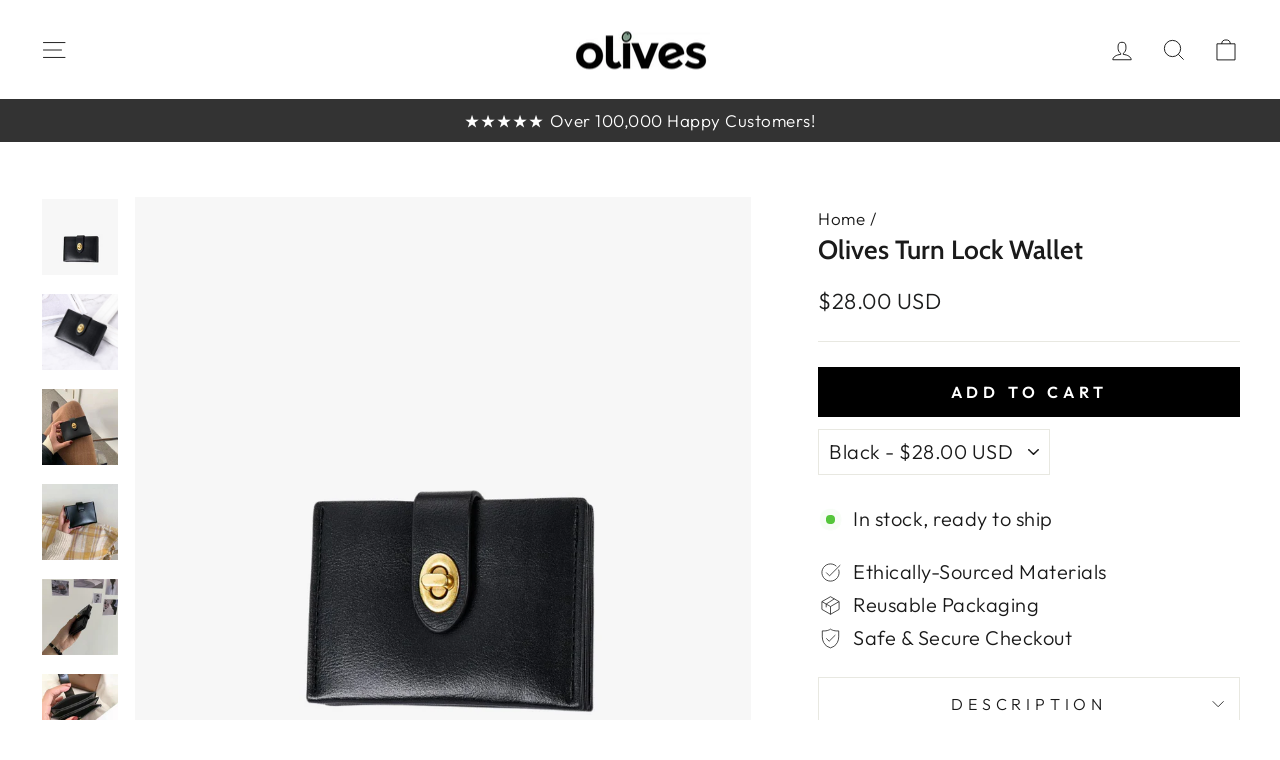

--- FILE ---
content_type: text/html; charset=utf-8
request_url: https://thinkolives.com/en-nz/products/olives-turn-lock-wallet
body_size: 37143
content:
<!doctype html>
<html class="no-js" lang="en" dir="ltr">
  <head>
<link rel='preconnect dns-prefetch' href='https://api.config-security.com/' crossorigin />
<link rel='preconnect dns-prefetch' href='https://conf.config-security.com/' crossorigin />
<link rel='preconnect dns-prefetch' href='https://whale.camera/' crossorigin />
<script>
/* >> TriplePixel :: start*/
window.TriplePixelData={TripleName:"etravelco-com.myshopify.com",ver:"2.11",plat:"SHOPIFY",isHeadless:false},function(W,H,A,L,E,_,B,N){function O(U,T,P,H,R){void 0===R&&(R=!1),H=new XMLHttpRequest,P?(H.open("POST",U,!0),H.setRequestHeader("Content-Type","application/json")):H.open("GET",U,!0),H.send(JSON.stringify(P||{})),H.onreadystatechange=function(){4===H.readyState&&200===H.status?(R=H.responseText,U.includes(".txt")?eval(R):P||(N[B]=R)):(299<H.status||H.status<200)&&T&&!R&&(R=!0,O(U,T-1,P))}}if(N=window,!N[H+"sn"]){N[H+"sn"]=1,L=function(){return Date.now().toString(36)+"_"+Math.random().toString(36)};try{A.setItem(H,1+(0|A.getItem(H)||0)),(E=JSON.parse(A.getItem(H+"U")||"[]")).push({u:location.href,r:document.referrer,t:Date.now(),id:L()}),A.setItem(H+"U",JSON.stringify(E))}catch(e){}var i,m,p;A.getItem('"!nC`')||(_=A,A=N,A[H]||(E=A[H]=function(t,e,a){return void 0===a&&(a=[]),"State"==t?E.s:(W=L(),(E._q=E._q||[]).push([W,t,e].concat(a)),W)},E.s="Installed",E._q=[],E.ch=W,B="configSecurityConfModel",N[B]=1,O("https://conf.config-security.com/model",5),i=L(),m=A[atob("c2NyZWVu")],_.setItem("di_pmt_wt",i),p={id:i,action:"profile",avatar:_.getItem("auth-security_rand_salt_"),time:m[atob("d2lkdGg=")]+":"+m[atob("aGVpZ2h0")],host:A.TriplePixelData.TripleName,plat:A.TriplePixelData.plat,url:window.location.href,ref:document.referrer,ver:A.TriplePixelData.ver},O("https://api.config-security.com/event",5,p),O("https://whale.camera/live/dot.txt",5)))}}("","TriplePixel",localStorage);
/* << TriplePixel :: end*/
</script>
<link rel='preconnect dns-prefetch' href='https://triplewhale-pixel.web.app/' crossorigin />
    
    
    <meta charset="utf-8">
    <meta http-equiv="X-UA-Compatible" content="IE=edge,chrome=1">
    <meta name="viewport" content="width=device-width,initial-scale=1">
    <meta name="theme-color" content="#000000">
    <link rel="canonical" href="https://thinkolives.com/en-nz/products/olives-turn-lock-wallet">
    <link rel="preconnect" href="https://cdn.shopify.com" crossorigin>
    <link rel="preconnect" href="https://fonts.shopifycdn.com" crossorigin>
    <link rel="dns-prefetch" href="https://productreviews.shopifycdn.com">
    <link rel="dns-prefetch" href="https://ajax.googleapis.com">
    <link rel="dns-prefetch" href="https://maps.googleapis.com">
    <link rel="dns-prefetch" href="https://maps.gstatic.com"><link rel="shortcut icon" href="//thinkolives.com/cdn/shop/files/insta.fb_olive_b0e22754-768c-4063-82ad-6ca787578e9a_32x32.png?v=1656213275" type="image/png"><title>Olives Turn Lock Wallet
</title>
<meta name="description" content="Made of Vegan Leather, the Turn Lock Wallet is a simple wallet that can fit cards, cash and some loose change. Perfect for running errands.Details• 100% Vegan Leather• 3.9“W x 1.0“D x 3.1“H (10cm x 2.5cm x 8cm)• Turn-Lock Closure• Gold Tone Hardware• 3 Compartments"><meta property="og:site_name" content="Olives">
  <meta property="og:url" content="https://thinkolives.com/en-nz/products/olives-turn-lock-wallet">
  <meta property="og:title" content="Olives Turn Lock Wallet">
  <meta property="og:type" content="product">
  <meta property="og:description" content="Made of Vegan Leather, the Turn Lock Wallet is a simple wallet that can fit cards, cash and some loose change. Perfect for running errands.Details• 100% Vegan Leather• 3.9“W x 1.0“D x 3.1“H (10cm x 2.5cm x 8cm)• Turn-Lock Closure• Gold Tone Hardware• 3 Compartments"><meta property="og:image" content="http://thinkolives.com/cdn/shop/products/black.png?v=1662979461">
    <meta property="og:image:secure_url" content="https://thinkolives.com/cdn/shop/products/black.png?v=1662979461">
    <meta property="og:image:width" content="1080">
    <meta property="og:image:height" content="1080"><meta name="twitter:site" content="@">
  <meta name="twitter:card" content="summary_large_image">
  <meta name="twitter:title" content="Olives Turn Lock Wallet">
  <meta name="twitter:description" content="Made of Vegan Leather, the Turn Lock Wallet is a simple wallet that can fit cards, cash and some loose change. Perfect for running errands.Details• 100% Vegan Leather• 3.9“W x 1.0“D x 3.1“H (10cm x 2.5cm x 8cm)• Turn-Lock Closure• Gold Tone Hardware• 3 Compartments">

    <script src="//thinkolives.com/cdn/shop/t/73/assets/prefetch.js?v=22210122818470655741695055918" type="text/javascript"></script>
    
<style data-shopify>@font-face {
  font-family: Cabin;
  font-weight: 600;
  font-style: normal;
  font-display: swap;
  src: url("//thinkolives.com/cdn/fonts/cabin/cabin_n6.c6b1e64927bbec1c65aab7077888fb033480c4f7.woff2") format("woff2"),
       url("//thinkolives.com/cdn/fonts/cabin/cabin_n6.6c2e65d54c893ad9f1390da3b810b8e6cf976a4f.woff") format("woff");
}

  @font-face {
  font-family: Outfit;
  font-weight: 300;
  font-style: normal;
  font-display: swap;
  src: url("//thinkolives.com/cdn/fonts/outfit/outfit_n3.8c97ae4c4fac7c2ea467a6dc784857f4de7e0e37.woff2") format("woff2"),
       url("//thinkolives.com/cdn/fonts/outfit/outfit_n3.b50a189ccde91f9bceee88f207c18c09f0b62a7b.woff") format("woff");
}


  @font-face {
  font-family: Outfit;
  font-weight: 600;
  font-style: normal;
  font-display: swap;
  src: url("//thinkolives.com/cdn/fonts/outfit/outfit_n6.dfcbaa80187851df2e8384061616a8eaa1702fdc.woff2") format("woff2"),
       url("//thinkolives.com/cdn/fonts/outfit/outfit_n6.88384e9fc3e36038624caccb938f24ea8008a91d.woff") format("woff");
}

  
  
</style><link href="//thinkolives.com/cdn/shop/t/73/assets/theme.css?v=152425150791512038731696392979" rel="stylesheet" type="text/css" media="all" />
<style data-shopify>:root {
    --typeHeaderPrimary: Cabin;
    --typeHeaderFallback: sans-serif;
    --typeHeaderSize: 31px;
    --typeHeaderWeight: 600;
    --typeHeaderLineHeight: 0.8;
    --typeHeaderSpacing: 0.0em;

    --typeBasePrimary:Outfit;
    --typeBaseFallback:sans-serif;
    --typeBaseSize: 20px;
    --typeBaseWeight: 300;
    --typeBaseSpacing: 0.025em;
    --typeBaseLineHeight: 1.4;

    --typeCollectionTitle: 20px;

    --iconWeight: 2px;
    --iconLinecaps: miter;

    
      --buttonRadius: 0px;
    

    --colorGridOverlayOpacity: 0.1;
  }

  .placeholder-content {
    background-image: linear-gradient(100deg, #ffffff 40%, #f7f7f7 63%, #ffffff 79%);
  }</style><script>
      document.documentElement.className = document.documentElement.className.replace('no-js', 'js');

      window.theme = window.theme || {};
      theme.routes = {
        home: "/en-nz",
        cart: "/en-nz/cart.js",
        cartPage: "/en-nz/cart",
        cartAdd: "/en-nz/cart/add.js",
        cartChange: "/en-nz/cart/change.js",
        search: "/en-nz/search",
        predictive_url: "/en-nz/search/suggest"
      };
      theme.strings = {
        soldOut: "Sold Out",
        unavailable: "Unavailable",
        inStockLabel: "In stock, ready to ship",
        oneStockLabel: "Low stock - [count] item left",
        otherStockLabel: "Low stock - [count] items left",
        willNotShipUntil: "Ready to ship [date]",
        willBeInStockAfter: "Back in stock [date]",
        waitingForStock: "Inventory on the way",
        savePrice: "Save [saved_amount]",
        cartEmpty: "Your cart is currently empty.",
        cartTermsConfirmation: "You must agree with the terms and conditions of sales to check out",
        searchCollections: "Collections:",
        searchPages: "Pages:",
        searchArticles: "Articles:",
        productFrom: "from ",
        maxQuantity: "You can only have [quantity] of [title] in your cart."
      };
      theme.settings = {
        cartType: "drawer",
        isCustomerTemplate: false,
        moneyFormat: "${{amount}} USD",
        saveType: "percent",
        productImageSize: "square",
        productImageCover: true,
        predictiveSearch: true,
        predictiveSearchType: "product",
        predictiveSearchVendor: false,
        predictiveSearchPrice: false,
        quickView: false,
        themeName: 'Impulse',
        themeVersion: "7.2.0"
      };
    </script>
    

    <script>window.performance && window.performance.mark && window.performance.mark('shopify.content_for_header.start');</script><meta name="google-site-verification" content="vYqU7mrP2BvG-Iyxc-d23XXtJjnPQ5MaUT2KjewR4eQ">
<meta id="shopify-digital-wallet" name="shopify-digital-wallet" content="/4088954947/digital_wallets/dialog">
<meta name="shopify-checkout-api-token" content="6e687d198f59e917a37273a019b6f9bf">
<meta id="in-context-paypal-metadata" data-shop-id="4088954947" data-venmo-supported="false" data-environment="production" data-locale="en_US" data-paypal-v4="true" data-currency="USD">
<link rel="alternate" hreflang="x-default" href="https://thinkolives.com/products/olives-turn-lock-wallet">
<link rel="alternate" hreflang="en-MY" href="https://thinkolives.com/en-my/products/olives-turn-lock-wallet">
<link rel="alternate" hreflang="en-NZ" href="https://thinkolives.com/en-nz/products/olives-turn-lock-wallet">
<link rel="alternate" hreflang="en-DE" href="https://thinkolives.com/en-de/products/olives-turn-lock-wallet">
<link rel="alternate" hreflang="en-NL" href="https://thinkolives.com/en-nl/products/olives-turn-lock-wallet">
<link rel="alternate" hreflang="nl-NL" href="https://thinkolives.com/nl-nl/products/olijven-turn-lock-portemonnee">
<link rel="alternate" hreflang="en-FR" href="https://thinkolives.com/en-fr/products/olives-turn-lock-wallet">
<link rel="alternate" hreflang="fr-FR" href="https://thinkolives.com/fr-fr/products/olives-turn-lock-wallet">
<link rel="alternate" hreflang="en-IT" href="https://thinkolives.com/en-it/products/olives-turn-lock-wallet">
<link rel="alternate" hreflang="it-IT" href="https://thinkolives.com/it-it/products/olives-turn-lock-wallet">
<link rel="alternate" hreflang="en-AT" href="https://thinkolives.com/en-at/products/olives-turn-lock-wallet">
<link rel="alternate" hreflang="en-BE" href="https://thinkolives.com/en-be/products/olives-turn-lock-wallet">
<link rel="alternate" hreflang="fr-BE" href="https://thinkolives.com/fr-be/products/olives-turn-lock-wallet">
<link rel="alternate" hreflang="nl-BE" href="https://thinkolives.com/nl-be/products/olijven-turn-lock-portemonnee">
<link rel="alternate" type="application/json+oembed" href="https://thinkolives.com/en-nz/products/olives-turn-lock-wallet.oembed">
<script async="async" src="/checkouts/internal/preloads.js?locale=en-NZ"></script>
<link rel="preconnect" href="https://shop.app" crossorigin="anonymous">
<script async="async" src="https://shop.app/checkouts/internal/preloads.js?locale=en-NZ&shop_id=4088954947" crossorigin="anonymous"></script>
<script id="apple-pay-shop-capabilities" type="application/json">{"shopId":4088954947,"countryCode":"US","currencyCode":"USD","merchantCapabilities":["supports3DS"],"merchantId":"gid:\/\/shopify\/Shop\/4088954947","merchantName":"Olives","requiredBillingContactFields":["postalAddress","email","phone"],"requiredShippingContactFields":["postalAddress","email","phone"],"shippingType":"shipping","supportedNetworks":["visa","masterCard","amex","discover","elo","jcb"],"total":{"type":"pending","label":"Olives","amount":"1.00"},"shopifyPaymentsEnabled":true,"supportsSubscriptions":true}</script>
<script id="shopify-features" type="application/json">{"accessToken":"6e687d198f59e917a37273a019b6f9bf","betas":["rich-media-storefront-analytics"],"domain":"thinkolives.com","predictiveSearch":true,"shopId":4088954947,"locale":"en"}</script>
<script>var Shopify = Shopify || {};
Shopify.shop = "etravelco-com.myshopify.com";
Shopify.locale = "en";
Shopify.currency = {"active":"USD","rate":"1.0"};
Shopify.country = "NZ";
Shopify.theme = {"name":"[Radovan] Cart Upsell 26092023","id":124432187459,"schema_name":"Impulse","schema_version":"7.2.0","theme_store_id":857,"role":"main"};
Shopify.theme.handle = "null";
Shopify.theme.style = {"id":null,"handle":null};
Shopify.cdnHost = "thinkolives.com/cdn";
Shopify.routes = Shopify.routes || {};
Shopify.routes.root = "/en-nz/";</script>
<script type="module">!function(o){(o.Shopify=o.Shopify||{}).modules=!0}(window);</script>
<script>!function(o){function n(){var o=[];function n(){o.push(Array.prototype.slice.apply(arguments))}return n.q=o,n}var t=o.Shopify=o.Shopify||{};t.loadFeatures=n(),t.autoloadFeatures=n()}(window);</script>
<script>
  window.ShopifyPay = window.ShopifyPay || {};
  window.ShopifyPay.apiHost = "shop.app\/pay";
  window.ShopifyPay.redirectState = null;
</script>
<script id="shop-js-analytics" type="application/json">{"pageType":"product"}</script>
<script defer="defer" async type="module" src="//thinkolives.com/cdn/shopifycloud/shop-js/modules/v2/client.init-shop-cart-sync_DtuiiIyl.en.esm.js"></script>
<script defer="defer" async type="module" src="//thinkolives.com/cdn/shopifycloud/shop-js/modules/v2/chunk.common_CUHEfi5Q.esm.js"></script>
<script type="module">
  await import("//thinkolives.com/cdn/shopifycloud/shop-js/modules/v2/client.init-shop-cart-sync_DtuiiIyl.en.esm.js");
await import("//thinkolives.com/cdn/shopifycloud/shop-js/modules/v2/chunk.common_CUHEfi5Q.esm.js");

  window.Shopify.SignInWithShop?.initShopCartSync?.({"fedCMEnabled":true,"windoidEnabled":true});

</script>
<script defer="defer" async type="module" src="//thinkolives.com/cdn/shopifycloud/shop-js/modules/v2/client.payment-terms_CAtGlQYS.en.esm.js"></script>
<script defer="defer" async type="module" src="//thinkolives.com/cdn/shopifycloud/shop-js/modules/v2/chunk.common_CUHEfi5Q.esm.js"></script>
<script defer="defer" async type="module" src="//thinkolives.com/cdn/shopifycloud/shop-js/modules/v2/chunk.modal_BewljZkx.esm.js"></script>
<script type="module">
  await import("//thinkolives.com/cdn/shopifycloud/shop-js/modules/v2/client.payment-terms_CAtGlQYS.en.esm.js");
await import("//thinkolives.com/cdn/shopifycloud/shop-js/modules/v2/chunk.common_CUHEfi5Q.esm.js");
await import("//thinkolives.com/cdn/shopifycloud/shop-js/modules/v2/chunk.modal_BewljZkx.esm.js");

  
</script>
<script>
  window.Shopify = window.Shopify || {};
  if (!window.Shopify.featureAssets) window.Shopify.featureAssets = {};
  window.Shopify.featureAssets['shop-js'] = {"shop-cart-sync":["modules/v2/client.shop-cart-sync_DFoTY42P.en.esm.js","modules/v2/chunk.common_CUHEfi5Q.esm.js"],"init-fed-cm":["modules/v2/client.init-fed-cm_D2UNy1i2.en.esm.js","modules/v2/chunk.common_CUHEfi5Q.esm.js"],"init-shop-email-lookup-coordinator":["modules/v2/client.init-shop-email-lookup-coordinator_BQEe2rDt.en.esm.js","modules/v2/chunk.common_CUHEfi5Q.esm.js"],"shop-cash-offers":["modules/v2/client.shop-cash-offers_3CTtReFF.en.esm.js","modules/v2/chunk.common_CUHEfi5Q.esm.js","modules/v2/chunk.modal_BewljZkx.esm.js"],"shop-button":["modules/v2/client.shop-button_C6oxCjDL.en.esm.js","modules/v2/chunk.common_CUHEfi5Q.esm.js"],"init-windoid":["modules/v2/client.init-windoid_5pix8xhK.en.esm.js","modules/v2/chunk.common_CUHEfi5Q.esm.js"],"avatar":["modules/v2/client.avatar_BTnouDA3.en.esm.js"],"init-shop-cart-sync":["modules/v2/client.init-shop-cart-sync_DtuiiIyl.en.esm.js","modules/v2/chunk.common_CUHEfi5Q.esm.js"],"shop-toast-manager":["modules/v2/client.shop-toast-manager_BYv_8cH1.en.esm.js","modules/v2/chunk.common_CUHEfi5Q.esm.js"],"pay-button":["modules/v2/client.pay-button_FnF9EIkY.en.esm.js","modules/v2/chunk.common_CUHEfi5Q.esm.js"],"shop-login-button":["modules/v2/client.shop-login-button_CH1KUpOf.en.esm.js","modules/v2/chunk.common_CUHEfi5Q.esm.js","modules/v2/chunk.modal_BewljZkx.esm.js"],"init-customer-accounts-sign-up":["modules/v2/client.init-customer-accounts-sign-up_aj7QGgYS.en.esm.js","modules/v2/client.shop-login-button_CH1KUpOf.en.esm.js","modules/v2/chunk.common_CUHEfi5Q.esm.js","modules/v2/chunk.modal_BewljZkx.esm.js"],"init-shop-for-new-customer-accounts":["modules/v2/client.init-shop-for-new-customer-accounts_NbnYRf_7.en.esm.js","modules/v2/client.shop-login-button_CH1KUpOf.en.esm.js","modules/v2/chunk.common_CUHEfi5Q.esm.js","modules/v2/chunk.modal_BewljZkx.esm.js"],"init-customer-accounts":["modules/v2/client.init-customer-accounts_ppedhqCH.en.esm.js","modules/v2/client.shop-login-button_CH1KUpOf.en.esm.js","modules/v2/chunk.common_CUHEfi5Q.esm.js","modules/v2/chunk.modal_BewljZkx.esm.js"],"shop-follow-button":["modules/v2/client.shop-follow-button_CMIBBa6u.en.esm.js","modules/v2/chunk.common_CUHEfi5Q.esm.js","modules/v2/chunk.modal_BewljZkx.esm.js"],"lead-capture":["modules/v2/client.lead-capture_But0hIyf.en.esm.js","modules/v2/chunk.common_CUHEfi5Q.esm.js","modules/v2/chunk.modal_BewljZkx.esm.js"],"checkout-modal":["modules/v2/client.checkout-modal_BBxc70dQ.en.esm.js","modules/v2/chunk.common_CUHEfi5Q.esm.js","modules/v2/chunk.modal_BewljZkx.esm.js"],"shop-login":["modules/v2/client.shop-login_hM3Q17Kl.en.esm.js","modules/v2/chunk.common_CUHEfi5Q.esm.js","modules/v2/chunk.modal_BewljZkx.esm.js"],"payment-terms":["modules/v2/client.payment-terms_CAtGlQYS.en.esm.js","modules/v2/chunk.common_CUHEfi5Q.esm.js","modules/v2/chunk.modal_BewljZkx.esm.js"]};
</script>
<script>(function() {
  var isLoaded = false;
  function asyncLoad() {
    if (isLoaded) return;
    isLoaded = true;
    var urls = ["https:\/\/loox.io\/widget\/4JWFtoTVhB\/loox.1541135464969.js?shop=etravelco-com.myshopify.com","https:\/\/ecommplugins-scripts.trustpilot.com\/v2.1\/js\/header.min.js?settings=eyJrZXkiOiJQQVNiSTk4TUE1Y0NkT1U1IiwicyI6InNrdSJ9\u0026shop=etravelco-com.myshopify.com","https:\/\/ecommplugins-trustboxsettings.trustpilot.com\/etravelco-com.myshopify.com.js?settings=1669387388149\u0026shop=etravelco-com.myshopify.com","https:\/\/cdn.autoketing.org\/sdk-cdn\/currency-convert\/dist\/currency-convert-embed.js?t=1658975978136407572\u0026shop=etravelco-com.myshopify.com","https:\/\/storage.nfcube.com\/instafeed-eeeb5531e2a6a7c988d6e0c34b2df665.js?shop=etravelco-com.myshopify.com","https:\/\/omnisnippet1.com\/platforms\/shopify.js?source=scriptTag\u0026v=2025-05-15T11\u0026shop=etravelco-com.myshopify.com","\/\/cdn.shopify.com\/proxy\/54db7a589713dee90d8f7489a0570de9c1e03aa28de498f7abb90b5b8b830353\/d1639lhkj5l89m.cloudfront.net\/js\/storefront\/uppromote.js?shop=etravelco-com.myshopify.com\u0026sp-cache-control=cHVibGljLCBtYXgtYWdlPTkwMA"];
    for (var i = 0; i < urls.length; i++) {
      var s = document.createElement('script');
      s.type = 'text/javascript';
      s.async = true;
      s.src = urls[i];
      var x = document.getElementsByTagName('script')[0];
      x.parentNode.insertBefore(s, x);
    }
  };
  if(window.attachEvent) {
    window.attachEvent('onload', asyncLoad);
  } else {
    window.addEventListener('load', asyncLoad, false);
  }
})();</script>
<script id="__st">var __st={"a":4088954947,"offset":-28800,"reqid":"44f89a3b-4696-4b50-8685-3d8c49332170-1767078986","pageurl":"thinkolives.com\/en-nz\/products\/olives-turn-lock-wallet","u":"53fe904b0f9c","p":"product","rtyp":"product","rid":6732345081923};</script>
<script>window.ShopifyPaypalV4VisibilityTracking = true;</script>
<script id="captcha-bootstrap">!function(){'use strict';const t='contact',e='account',n='new_comment',o=[[t,t],['blogs',n],['comments',n],[t,'customer']],c=[[e,'customer_login'],[e,'guest_login'],[e,'recover_customer_password'],[e,'create_customer']],r=t=>t.map((([t,e])=>`form[action*='/${t}']:not([data-nocaptcha='true']) input[name='form_type'][value='${e}']`)).join(','),a=t=>()=>t?[...document.querySelectorAll(t)].map((t=>t.form)):[];function s(){const t=[...o],e=r(t);return a(e)}const i='password',u='form_key',d=['recaptcha-v3-token','g-recaptcha-response','h-captcha-response',i],f=()=>{try{return window.sessionStorage}catch{return}},m='__shopify_v',_=t=>t.elements[u];function p(t,e,n=!1){try{const o=window.sessionStorage,c=JSON.parse(o.getItem(e)),{data:r}=function(t){const{data:e,action:n}=t;return t[m]||n?{data:e,action:n}:{data:t,action:n}}(c);for(const[e,n]of Object.entries(r))t.elements[e]&&(t.elements[e].value=n);n&&o.removeItem(e)}catch(o){console.error('form repopulation failed',{error:o})}}const l='form_type',E='cptcha';function T(t){t.dataset[E]=!0}const w=window,h=w.document,L='Shopify',v='ce_forms',y='captcha';let A=!1;((t,e)=>{const n=(g='f06e6c50-85a8-45c8-87d0-21a2b65856fe',I='https://cdn.shopify.com/shopifycloud/storefront-forms-hcaptcha/ce_storefront_forms_captcha_hcaptcha.v1.5.2.iife.js',D={infoText:'Protected by hCaptcha',privacyText:'Privacy',termsText:'Terms'},(t,e,n)=>{const o=w[L][v],c=o.bindForm;if(c)return c(t,g,e,D).then(n);var r;o.q.push([[t,g,e,D],n]),r=I,A||(h.body.append(Object.assign(h.createElement('script'),{id:'captcha-provider',async:!0,src:r})),A=!0)});var g,I,D;w[L]=w[L]||{},w[L][v]=w[L][v]||{},w[L][v].q=[],w[L][y]=w[L][y]||{},w[L][y].protect=function(t,e){n(t,void 0,e),T(t)},Object.freeze(w[L][y]),function(t,e,n,w,h,L){const[v,y,A,g]=function(t,e,n){const i=e?o:[],u=t?c:[],d=[...i,...u],f=r(d),m=r(i),_=r(d.filter((([t,e])=>n.includes(e))));return[a(f),a(m),a(_),s()]}(w,h,L),I=t=>{const e=t.target;return e instanceof HTMLFormElement?e:e&&e.form},D=t=>v().includes(t);t.addEventListener('submit',(t=>{const e=I(t);if(!e)return;const n=D(e)&&!e.dataset.hcaptchaBound&&!e.dataset.recaptchaBound,o=_(e),c=g().includes(e)&&(!o||!o.value);(n||c)&&t.preventDefault(),c&&!n&&(function(t){try{if(!f())return;!function(t){const e=f();if(!e)return;const n=_(t);if(!n)return;const o=n.value;o&&e.removeItem(o)}(t);const e=Array.from(Array(32),(()=>Math.random().toString(36)[2])).join('');!function(t,e){_(t)||t.append(Object.assign(document.createElement('input'),{type:'hidden',name:u})),t.elements[u].value=e}(t,e),function(t,e){const n=f();if(!n)return;const o=[...t.querySelectorAll(`input[type='${i}']`)].map((({name:t})=>t)),c=[...d,...o],r={};for(const[a,s]of new FormData(t).entries())c.includes(a)||(r[a]=s);n.setItem(e,JSON.stringify({[m]:1,action:t.action,data:r}))}(t,e)}catch(e){console.error('failed to persist form',e)}}(e),e.submit())}));const S=(t,e)=>{t&&!t.dataset[E]&&(n(t,e.some((e=>e===t))),T(t))};for(const o of['focusin','change'])t.addEventListener(o,(t=>{const e=I(t);D(e)&&S(e,y())}));const B=e.get('form_key'),M=e.get(l),P=B&&M;t.addEventListener('DOMContentLoaded',(()=>{const t=y();if(P)for(const e of t)e.elements[l].value===M&&p(e,B);[...new Set([...A(),...v().filter((t=>'true'===t.dataset.shopifyCaptcha))])].forEach((e=>S(e,t)))}))}(h,new URLSearchParams(w.location.search),n,t,e,['guest_login'])})(!0,!0)}();</script>
<script integrity="sha256-4kQ18oKyAcykRKYeNunJcIwy7WH5gtpwJnB7kiuLZ1E=" data-source-attribution="shopify.loadfeatures" defer="defer" src="//thinkolives.com/cdn/shopifycloud/storefront/assets/storefront/load_feature-a0a9edcb.js" crossorigin="anonymous"></script>
<script crossorigin="anonymous" defer="defer" src="//thinkolives.com/cdn/shopifycloud/storefront/assets/shopify_pay/storefront-65b4c6d7.js?v=20250812"></script>
<script data-source-attribution="shopify.dynamic_checkout.dynamic.init">var Shopify=Shopify||{};Shopify.PaymentButton=Shopify.PaymentButton||{isStorefrontPortableWallets:!0,init:function(){window.Shopify.PaymentButton.init=function(){};var t=document.createElement("script");t.src="https://thinkolives.com/cdn/shopifycloud/portable-wallets/latest/portable-wallets.en.js",t.type="module",document.head.appendChild(t)}};
</script>
<script data-source-attribution="shopify.dynamic_checkout.buyer_consent">
  function portableWalletsHideBuyerConsent(e){var t=document.getElementById("shopify-buyer-consent"),n=document.getElementById("shopify-subscription-policy-button");t&&n&&(t.classList.add("hidden"),t.setAttribute("aria-hidden","true"),n.removeEventListener("click",e))}function portableWalletsShowBuyerConsent(e){var t=document.getElementById("shopify-buyer-consent"),n=document.getElementById("shopify-subscription-policy-button");t&&n&&(t.classList.remove("hidden"),t.removeAttribute("aria-hidden"),n.addEventListener("click",e))}window.Shopify?.PaymentButton&&(window.Shopify.PaymentButton.hideBuyerConsent=portableWalletsHideBuyerConsent,window.Shopify.PaymentButton.showBuyerConsent=portableWalletsShowBuyerConsent);
</script>
<script data-source-attribution="shopify.dynamic_checkout.cart.bootstrap">document.addEventListener("DOMContentLoaded",(function(){function t(){return document.querySelector("shopify-accelerated-checkout-cart, shopify-accelerated-checkout")}if(t())Shopify.PaymentButton.init();else{new MutationObserver((function(e,n){t()&&(Shopify.PaymentButton.init(),n.disconnect())})).observe(document.body,{childList:!0,subtree:!0})}}));
</script>
<link id="shopify-accelerated-checkout-styles" rel="stylesheet" media="screen" href="https://thinkolives.com/cdn/shopifycloud/portable-wallets/latest/accelerated-checkout-backwards-compat.css" crossorigin="anonymous">
<style id="shopify-accelerated-checkout-cart">
        #shopify-buyer-consent {
  margin-top: 1em;
  display: inline-block;
  width: 100%;
}

#shopify-buyer-consent.hidden {
  display: none;
}

#shopify-subscription-policy-button {
  background: none;
  border: none;
  padding: 0;
  text-decoration: underline;
  font-size: inherit;
  cursor: pointer;
}

#shopify-subscription-policy-button::before {
  box-shadow: none;
}

      </style>

<script>window.performance && window.performance.mark && window.performance.mark('shopify.content_for_header.end');</script>

    <script src="//thinkolives.com/cdn/shop/t/73/assets/vendor-scripts-v11.js" defer="defer"></script><script src="//thinkolives.com/cdn/shop/t/73/assets/theme.js?v=58613699109677834751695317359" defer="defer"></script>

    <script>var loox_global_hash = '1765957994208';</script><style>.loox-reviews-default { max-width: 1200px; margin: 0 auto; }.loox-rating .loox-icon { color:#333333; }
:root { --lxs-rating-icon-color: #333333; }</style>
    <script>
	
      window.mu_product = {
        ...{"id":6732345081923,"title":"Olives Turn Lock Wallet","handle":"olives-turn-lock-wallet","description":"\u003cspan data-mce-fragment=\"1\"\u003eMade of Vegan Leather, the Turn Lock Wallet is a simple wallet that can fit cards, cash and some loose change. Perfect for running errands.\u003c\/span\u003e\u003cbr data-mce-fragment=\"1\"\u003e\u003cbr data-mce-fragment=\"1\"\u003e\u003cspan data-mce-fragment=\"1\"\u003e\u003cstrong data-mce-fragment=\"1\"\u003eDetails\u003c\/strong\u003e\u003cbr data-mce-fragment=\"1\"\u003e• 100% Vegan Leather\u003cbr data-mce-fragment=\"1\"\u003e• 3.9“W x 1.0“D x 3.1“H (10cm x 2.5cm x 8cm)\u003cbr\u003e• Turn-Lock Closure\u003cbr data-mce-fragment=\"1\"\u003e• Gold Tone Hardware\u003cbr data-mce-fragment=\"1\"\u003e• 3 Compartments\u003cbr\u003e\u003c\/span\u003e","published_at":"2022-09-12T03:49:59-07:00","created_at":"2022-09-12T03:29:23-07:00","vendor":"Olives","type":"wallet","tags":[],"price":2800,"price_min":2800,"price_max":2800,"available":true,"price_varies":false,"compare_at_price":0,"compare_at_price_min":0,"compare_at_price_max":0,"compare_at_price_varies":false,"variants":[{"id":40186009976899,"title":"Black","option1":"Black","option2":null,"option3":null,"sku":"turn-lock-wallet-black","requires_shipping":true,"taxable":false,"featured_image":{"id":29949747396675,"product_id":6732345081923,"position":1,"created_at":"2022-09-12T03:44:19-07:00","updated_at":"2022-09-12T03:44:21-07:00","alt":"#color_black","width":1080,"height":1080,"src":"\/\/thinkolives.com\/cdn\/shop\/products\/black.png?v=1662979461","variant_ids":[40186009976899]},"available":true,"name":"Olives Turn Lock Wallet - Black","public_title":"Black","options":["Black"],"price":2800,"weight":0,"compare_at_price":0,"inventory_management":"shopify","barcode":"","featured_media":{"alt":"#color_black","id":22402401599555,"position":1,"preview_image":{"aspect_ratio":1.0,"height":1080,"width":1080,"src":"\/\/thinkolives.com\/cdn\/shop\/products\/black.png?v=1662979461"}},"requires_selling_plan":false,"selling_plan_allocations":[]},{"id":40186010009667,"title":"Brown","option1":"Brown","option2":null,"option3":null,"sku":"turn-lock-wallet-brown","requires_shipping":true,"taxable":false,"featured_image":{"id":29949747822659,"product_id":6732345081923,"position":8,"created_at":"2022-09-12T03:44:19-07:00","updated_at":"2022-09-12T03:46:34-07:00","alt":"#color_brown","width":1080,"height":1080,"src":"\/\/thinkolives.com\/cdn\/shop\/products\/brown.png?v=1662979594","variant_ids":[40186010009667]},"available":true,"name":"Olives Turn Lock Wallet - Brown","public_title":"Brown","options":["Brown"],"price":2800,"weight":0,"compare_at_price":0,"inventory_management":"shopify","barcode":"","featured_media":{"alt":"#color_brown","id":22402401632323,"position":8,"preview_image":{"aspect_ratio":1.0,"height":1080,"width":1080,"src":"\/\/thinkolives.com\/cdn\/shop\/products\/brown.png?v=1662979594"}},"requires_selling_plan":false,"selling_plan_allocations":[]}],"images":["\/\/thinkolives.com\/cdn\/shop\/products\/black.png?v=1662979461","\/\/thinkolives.com\/cdn\/shop\/products\/variantimage0Women-Wallet-Chic-Korea-Solid-Color-Card-Holder-Vintage-Casual-PU-Leather-Female-Purse-Money-Clip.jpg?v=1662979594","\/\/thinkolives.com\/cdn\/shop\/products\/Untitled.jpg?v=1662979594","\/\/thinkolives.com\/cdn\/shop\/products\/Untitled2.jpg?v=1662979594","\/\/thinkolives.com\/cdn\/shop\/products\/descriptionimage14Hd08e4a9be8164db2bb2b3640ce98de53W.jpg?v=1662979594","\/\/thinkolives.com\/cdn\/shop\/products\/mainimage4Women-Wallet-Chic-Korea-Solid-Color-Card-Holder-Vintage-Casual-PU-Leather-Female-Purse-Money-Clip.jpg?v=1662979594","\/\/thinkolives.com\/cdn\/shop\/products\/mainimage3Women-Wallet-Chic-Korea-Solid-Color-Card-Holder-Vintage-Casual-PU-Leather-Female-Purse-Money-Clip.jpg?v=1662979594","\/\/thinkolives.com\/cdn\/shop\/products\/brown.png?v=1662979594","\/\/thinkolives.com\/cdn\/shop\/products\/variantimage1Women-Wallet-Chic-Korea-Solid-Color-Card-Holder-Vintage-Casual-PU-Leather-Female-Purse-Money-Clip.jpg?v=1662979594","\/\/thinkolives.com\/cdn\/shop\/products\/mainimage0Women-Wallet-Chic-Korea-Solid-Color-Card-Holder-Vintage-Casual-PU-Leather-Female-Purse-Money-Clip.jpg?v=1662979594","\/\/thinkolives.com\/cdn\/shop\/products\/descriptionimage16Hb46d34c8d08447a78a7e634caa7b9e88x.jpg?v=1662979594","\/\/thinkolives.com\/cdn\/shop\/products\/descriptionimage15H649af6f6828c4d3e9860bd6ed8d6d758N.jpg?v=1662979594","\/\/thinkolives.com\/cdn\/shop\/products\/Untitled3.jpg?v=1662979524","\/\/thinkolives.com\/cdn\/shop\/products\/mainimage3Women-Wallet-Chic-Korea-Solid-Color-Card-Holder-Vintage-Casual-PU-Leather-Female-Purse-Money-Clip_1dff48a0-b6d5-438f-9b48-7e068e5f49b0.jpg?v=1662979524"],"featured_image":"\/\/thinkolives.com\/cdn\/shop\/products\/black.png?v=1662979461","options":["Color"],"media":[{"alt":"#color_black","id":22402401599555,"position":1,"preview_image":{"aspect_ratio":1.0,"height":1080,"width":1080,"src":"\/\/thinkolives.com\/cdn\/shop\/products\/black.png?v=1662979461"},"aspect_ratio":1.0,"height":1080,"media_type":"image","src":"\/\/thinkolives.com\/cdn\/shop\/products\/black.png?v=1662979461","width":1080},{"alt":"#color_black","id":22402401828931,"position":2,"preview_image":{"aspect_ratio":1.0,"height":800,"width":800,"src":"\/\/thinkolives.com\/cdn\/shop\/products\/variantimage0Women-Wallet-Chic-Korea-Solid-Color-Card-Holder-Vintage-Casual-PU-Leather-Female-Purse-Money-Clip.jpg?v=1662979594"},"aspect_ratio":1.0,"height":800,"media_type":"image","src":"\/\/thinkolives.com\/cdn\/shop\/products\/variantimage0Women-Wallet-Chic-Korea-Solid-Color-Card-Holder-Vintage-Casual-PU-Leather-Female-Purse-Money-Clip.jpg?v=1662979594","width":800},{"alt":"#color_black","id":22402401697859,"position":3,"preview_image":{"aspect_ratio":1.0,"height":800,"width":800,"src":"\/\/thinkolives.com\/cdn\/shop\/products\/Untitled.jpg?v=1662979594"},"aspect_ratio":1.0,"height":800,"media_type":"image","src":"\/\/thinkolives.com\/cdn\/shop\/products\/Untitled.jpg?v=1662979594","width":800},{"alt":"#color_black","id":22402401665091,"position":4,"preview_image":{"aspect_ratio":1.0,"height":800,"width":800,"src":"\/\/thinkolives.com\/cdn\/shop\/products\/Untitled2.jpg?v=1662979594"},"aspect_ratio":1.0,"height":800,"media_type":"image","src":"\/\/thinkolives.com\/cdn\/shop\/products\/Untitled2.jpg?v=1662979594","width":800},{"alt":"#color_black","id":22402401960003,"position":5,"preview_image":{"aspect_ratio":1.0,"height":800,"width":800,"src":"\/\/thinkolives.com\/cdn\/shop\/products\/descriptionimage14Hd08e4a9be8164db2bb2b3640ce98de53W.jpg?v=1662979594"},"aspect_ratio":1.0,"height":800,"media_type":"image","src":"\/\/thinkolives.com\/cdn\/shop\/products\/descriptionimage14Hd08e4a9be8164db2bb2b3640ce98de53W.jpg?v=1662979594","width":800},{"alt":"#color_black","id":22402401730627,"position":6,"preview_image":{"aspect_ratio":1.0,"height":800,"width":800,"src":"\/\/thinkolives.com\/cdn\/shop\/products\/mainimage4Women-Wallet-Chic-Korea-Solid-Color-Card-Holder-Vintage-Casual-PU-Leather-Female-Purse-Money-Clip.jpg?v=1662979594"},"aspect_ratio":1.0,"height":800,"media_type":"image","src":"\/\/thinkolives.com\/cdn\/shop\/products\/mainimage4Women-Wallet-Chic-Korea-Solid-Color-Card-Holder-Vintage-Casual-PU-Leather-Female-Purse-Money-Clip.jpg?v=1662979594","width":800},{"alt":"#color_black","id":22402401763395,"position":7,"preview_image":{"aspect_ratio":1.0,"height":800,"width":800,"src":"\/\/thinkolives.com\/cdn\/shop\/products\/mainimage3Women-Wallet-Chic-Korea-Solid-Color-Card-Holder-Vintage-Casual-PU-Leather-Female-Purse-Money-Clip.jpg?v=1662979594"},"aspect_ratio":1.0,"height":800,"media_type":"image","src":"\/\/thinkolives.com\/cdn\/shop\/products\/mainimage3Women-Wallet-Chic-Korea-Solid-Color-Card-Holder-Vintage-Casual-PU-Leather-Female-Purse-Money-Clip.jpg?v=1662979594","width":800},{"alt":"#color_brown","id":22402401632323,"position":8,"preview_image":{"aspect_ratio":1.0,"height":1080,"width":1080,"src":"\/\/thinkolives.com\/cdn\/shop\/products\/brown.png?v=1662979594"},"aspect_ratio":1.0,"height":1080,"media_type":"image","src":"\/\/thinkolives.com\/cdn\/shop\/products\/brown.png?v=1662979594","width":1080},{"alt":"#color_brown","id":22402401861699,"position":9,"preview_image":{"aspect_ratio":1.0,"height":800,"width":800,"src":"\/\/thinkolives.com\/cdn\/shop\/products\/variantimage1Women-Wallet-Chic-Korea-Solid-Color-Card-Holder-Vintage-Casual-PU-Leather-Female-Purse-Money-Clip.jpg?v=1662979594"},"aspect_ratio":1.0,"height":800,"media_type":"image","src":"\/\/thinkolives.com\/cdn\/shop\/products\/variantimage1Women-Wallet-Chic-Korea-Solid-Color-Card-Holder-Vintage-Casual-PU-Leather-Female-Purse-Money-Clip.jpg?v=1662979594","width":800},{"alt":"#color_brown","id":22402401796163,"position":10,"preview_image":{"aspect_ratio":1.0,"height":800,"width":800,"src":"\/\/thinkolives.com\/cdn\/shop\/products\/mainimage0Women-Wallet-Chic-Korea-Solid-Color-Card-Holder-Vintage-Casual-PU-Leather-Female-Purse-Money-Clip.jpg?v=1662979594"},"aspect_ratio":1.0,"height":800,"media_type":"image","src":"\/\/thinkolives.com\/cdn\/shop\/products\/mainimage0Women-Wallet-Chic-Korea-Solid-Color-Card-Holder-Vintage-Casual-PU-Leather-Female-Purse-Money-Clip.jpg?v=1662979594","width":800},{"alt":"#color_brown","id":22402401894467,"position":11,"preview_image":{"aspect_ratio":1.0,"height":800,"width":800,"src":"\/\/thinkolives.com\/cdn\/shop\/products\/descriptionimage16Hb46d34c8d08447a78a7e634caa7b9e88x.jpg?v=1662979594"},"aspect_ratio":1.0,"height":800,"media_type":"image","src":"\/\/thinkolives.com\/cdn\/shop\/products\/descriptionimage16Hb46d34c8d08447a78a7e634caa7b9e88x.jpg?v=1662979594","width":800},{"alt":"#color_brown","id":22402401927235,"position":12,"preview_image":{"aspect_ratio":1.0,"height":800,"width":800,"src":"\/\/thinkolives.com\/cdn\/shop\/products\/descriptionimage15H649af6f6828c4d3e9860bd6ed8d6d758N.jpg?v=1662979594"},"aspect_ratio":1.0,"height":800,"media_type":"image","src":"\/\/thinkolives.com\/cdn\/shop\/products\/descriptionimage15H649af6f6828c4d3e9860bd6ed8d6d758N.jpg?v=1662979594","width":800},{"alt":"#color_brown","id":22402403893315,"position":13,"preview_image":{"aspect_ratio":0.953,"height":829,"width":790,"src":"\/\/thinkolives.com\/cdn\/shop\/products\/Untitled3.jpg?v=1662979524"},"aspect_ratio":0.953,"height":829,"media_type":"image","src":"\/\/thinkolives.com\/cdn\/shop\/products\/Untitled3.jpg?v=1662979524","width":790},{"alt":"#color_brown","id":22402403926083,"position":14,"preview_image":{"aspect_ratio":1.0,"height":800,"width":800,"src":"\/\/thinkolives.com\/cdn\/shop\/products\/mainimage3Women-Wallet-Chic-Korea-Solid-Color-Card-Holder-Vintage-Casual-PU-Leather-Female-Purse-Money-Clip_1dff48a0-b6d5-438f-9b48-7e068e5f49b0.jpg?v=1662979524"},"aspect_ratio":1.0,"height":800,"media_type":"image","src":"\/\/thinkolives.com\/cdn\/shop\/products\/mainimage3Women-Wallet-Chic-Korea-Solid-Color-Card-Holder-Vintage-Casual-PU-Leather-Female-Purse-Money-Clip_1dff48a0-b6d5-438f-9b48-7e068e5f49b0.jpg?v=1662979524","width":800}],"requires_selling_plan":false,"selling_plan_groups":[],"content":"\u003cspan data-mce-fragment=\"1\"\u003eMade of Vegan Leather, the Turn Lock Wallet is a simple wallet that can fit cards, cash and some loose change. Perfect for running errands.\u003c\/span\u003e\u003cbr data-mce-fragment=\"1\"\u003e\u003cbr data-mce-fragment=\"1\"\u003e\u003cspan data-mce-fragment=\"1\"\u003e\u003cstrong data-mce-fragment=\"1\"\u003eDetails\u003c\/strong\u003e\u003cbr data-mce-fragment=\"1\"\u003e• 100% Vegan Leather\u003cbr data-mce-fragment=\"1\"\u003e• 3.9“W x 1.0“D x 3.1“H (10cm x 2.5cm x 8cm)\u003cbr\u003e• Turn-Lock Closure\u003cbr data-mce-fragment=\"1\"\u003e• Gold Tone Hardware\u003cbr data-mce-fragment=\"1\"\u003e• 3 Compartments\u003cbr\u003e\u003c\/span\u003e"},
		collections: [{"id":276260651075,"handle":"best-sellers","title":"Best Sellers","updated_at":"2025-12-29T04:10:14-08:00","body_html":"","published_at":"2023-09-19T07:02:41-07:00","sort_order":"created-desc","template_suffix":"","disjunctive":true,"rules":[{"column":"variant_price","relation":"greater_than","condition":"0"}],"published_scope":"web"},{"id":284767354947,"handle":"new-arrivals","title":"NEW ARRIVALS","updated_at":"2025-12-29T04:10:14-08:00","body_html":"","published_at":"2024-08-19T23:01:29-07:00","sort_order":"created-desc","template_suffix":"","disjunctive":true,"rules":[{"column":"variant_inventory","relation":"greater_than","condition":"0"},{"column":"variant_inventory","relation":"equals","condition":"0"},{"column":"variant_inventory","relation":"less_than","condition":"0"}],"published_scope":"web"},{"id":154633404483,"handle":"wallets","title":"Wallets","updated_at":"2025-12-19T04:11:25-08:00","body_html":"","published_at":"2019-11-27T21:03:20-08:00","sort_order":"best-selling","template_suffix":"","disjunctive":true,"rules":[{"column":"type","relation":"equals","condition":"wallet"}],"published_scope":"web","image":{"created_at":"2020-02-11T00:21:15-08:00","alt":null,"width":1000,"height":1000,"src":"\/\/thinkolives.com\/cdn\/shop\/collections\/5.png?v=1581409276"}}],
		inventory:{"40186009976899": -623 ,"40186010009667": -168 ,},
        has_only_default_variant: false,
        
      }
	
    window.mu_currencies = [{"name": "United States Dollar", "iso_code": "USD", "symbol": "$"},];
    window.mu_origin = 'thinkolives.com';
    window.mu_myshopify_domain = 'etravelco-com.myshopify.com';
    window.mu_cart_currency= 'USD';
    window.mu_cart_items = [];
    window.mu_cart_note = '';
    window.mu_money_format = '${{amount}} USD';
    
    
    
</script>

<script src="//ajax.googleapis.com/ajax/libs/webfont/1/webfont.js"></script>
<link rel="stylesheet" href="https://d21yesh77pw85v.cloudfront.net/static/css/cart.css">
<script src="https://d21yesh77pw85v.cloudfront.net/static/js/script_tags/cart_renderer.gz.js"></script>

    <script>
    
    
    
    
    var gsf_conversion_data = {page_type : 'product', event : 'view_item', data : {product_data : [{variant_id : 40186009976899, product_id : 6732345081923, name : "Olives Turn Lock Wallet", price : "28.00", currency : "USD", sku : "turn-lock-wallet-black", brand : "Olives", variant : "Black", category : "wallet", quantity : "-623" }], total_price : "28.00", shop_currency : "USD"}};
    
</script>
  
	<script>var loox_global_hash = '1765957994208';</script><style>.loox-reviews-default { max-width: 1200px; margin: 0 auto; }.loox-rating .loox-icon { color:#333333; }
:root { --lxs-rating-icon-color: #333333; }</style>
<!-- BEGIN app block: shopify://apps/klaviyo-email-marketing-sms/blocks/klaviyo-onsite-embed/2632fe16-c075-4321-a88b-50b567f42507 -->












  <script async src="https://static.klaviyo.com/onsite/js/WN63Sf/klaviyo.js?company_id=WN63Sf"></script>
  <script>!function(){if(!window.klaviyo){window._klOnsite=window._klOnsite||[];try{window.klaviyo=new Proxy({},{get:function(n,i){return"push"===i?function(){var n;(n=window._klOnsite).push.apply(n,arguments)}:function(){for(var n=arguments.length,o=new Array(n),w=0;w<n;w++)o[w]=arguments[w];var t="function"==typeof o[o.length-1]?o.pop():void 0,e=new Promise((function(n){window._klOnsite.push([i].concat(o,[function(i){t&&t(i),n(i)}]))}));return e}}})}catch(n){window.klaviyo=window.klaviyo||[],window.klaviyo.push=function(){var n;(n=window._klOnsite).push.apply(n,arguments)}}}}();</script>

  
    <script id="viewed_product">
      if (item == null) {
        var _learnq = _learnq || [];

        var MetafieldReviews = null
        var MetafieldYotpoRating = null
        var MetafieldYotpoCount = null
        var MetafieldLooxRating = null
        var MetafieldLooxCount = null
        var okendoProduct = null
        var okendoProductReviewCount = null
        var okendoProductReviewAverageValue = null
        try {
          // The following fields are used for Customer Hub recently viewed in order to add reviews.
          // This information is not part of __kla_viewed. Instead, it is part of __kla_viewed_reviewed_items
          MetafieldReviews = {};
          MetafieldYotpoRating = null
          MetafieldYotpoCount = null
          MetafieldLooxRating = "3.9"
          MetafieldLooxCount = 9

          okendoProduct = null
          // If the okendo metafield is not legacy, it will error, which then requires the new json formatted data
          if (okendoProduct && 'error' in okendoProduct) {
            okendoProduct = null
          }
          okendoProductReviewCount = okendoProduct ? okendoProduct.reviewCount : null
          okendoProductReviewAverageValue = okendoProduct ? okendoProduct.reviewAverageValue : null
        } catch (error) {
          console.error('Error in Klaviyo onsite reviews tracking:', error);
        }

        var item = {
          Name: "Olives Turn Lock Wallet",
          ProductID: 6732345081923,
          Categories: ["Best Sellers","NEW ARRIVALS","Wallets"],
          ImageURL: "https://thinkolives.com/cdn/shop/products/black_grande.png?v=1662979461",
          URL: "https://thinkolives.com/en-nz/products/olives-turn-lock-wallet",
          Brand: "Olives",
          Price: "$28.00 USD",
          Value: "28.00",
          CompareAtPrice: "$0.00 USD"
        };
        _learnq.push(['track', 'Viewed Product', item]);
        _learnq.push(['trackViewedItem', {
          Title: item.Name,
          ItemId: item.ProductID,
          Categories: item.Categories,
          ImageUrl: item.ImageURL,
          Url: item.URL,
          Metadata: {
            Brand: item.Brand,
            Price: item.Price,
            Value: item.Value,
            CompareAtPrice: item.CompareAtPrice
          },
          metafields:{
            reviews: MetafieldReviews,
            yotpo:{
              rating: MetafieldYotpoRating,
              count: MetafieldYotpoCount,
            },
            loox:{
              rating: MetafieldLooxRating,
              count: MetafieldLooxCount,
            },
            okendo: {
              rating: okendoProductReviewAverageValue,
              count: okendoProductReviewCount,
            }
          }
        }]);
      }
    </script>
  




  <script>
    window.klaviyoReviewsProductDesignMode = false
  </script>







<!-- END app block --><link href="https://monorail-edge.shopifysvc.com" rel="dns-prefetch">
<script>(function(){if ("sendBeacon" in navigator && "performance" in window) {try {var session_token_from_headers = performance.getEntriesByType('navigation')[0].serverTiming.find(x => x.name == '_s').description;} catch {var session_token_from_headers = undefined;}var session_cookie_matches = document.cookie.match(/_shopify_s=([^;]*)/);var session_token_from_cookie = session_cookie_matches && session_cookie_matches.length === 2 ? session_cookie_matches[1] : "";var session_token = session_token_from_headers || session_token_from_cookie || "";function handle_abandonment_event(e) {var entries = performance.getEntries().filter(function(entry) {return /monorail-edge.shopifysvc.com/.test(entry.name);});if (!window.abandonment_tracked && entries.length === 0) {window.abandonment_tracked = true;var currentMs = Date.now();var navigation_start = performance.timing.navigationStart;var payload = {shop_id: 4088954947,url: window.location.href,navigation_start,duration: currentMs - navigation_start,session_token,page_type: "product"};window.navigator.sendBeacon("https://monorail-edge.shopifysvc.com/v1/produce", JSON.stringify({schema_id: "online_store_buyer_site_abandonment/1.1",payload: payload,metadata: {event_created_at_ms: currentMs,event_sent_at_ms: currentMs}}));}}window.addEventListener('pagehide', handle_abandonment_event);}}());</script>
<script id="web-pixels-manager-setup">(function e(e,d,r,n,o){if(void 0===o&&(o={}),!Boolean(null===(a=null===(i=window.Shopify)||void 0===i?void 0:i.analytics)||void 0===a?void 0:a.replayQueue)){var i,a;window.Shopify=window.Shopify||{};var t=window.Shopify;t.analytics=t.analytics||{};var s=t.analytics;s.replayQueue=[],s.publish=function(e,d,r){return s.replayQueue.push([e,d,r]),!0};try{self.performance.mark("wpm:start")}catch(e){}var l=function(){var e={modern:/Edge?\/(1{2}[4-9]|1[2-9]\d|[2-9]\d{2}|\d{4,})\.\d+(\.\d+|)|Firefox\/(1{2}[4-9]|1[2-9]\d|[2-9]\d{2}|\d{4,})\.\d+(\.\d+|)|Chrom(ium|e)\/(9{2}|\d{3,})\.\d+(\.\d+|)|(Maci|X1{2}).+ Version\/(15\.\d+|(1[6-9]|[2-9]\d|\d{3,})\.\d+)([,.]\d+|)( \(\w+\)|)( Mobile\/\w+|) Safari\/|Chrome.+OPR\/(9{2}|\d{3,})\.\d+\.\d+|(CPU[ +]OS|iPhone[ +]OS|CPU[ +]iPhone|CPU IPhone OS|CPU iPad OS)[ +]+(15[._]\d+|(1[6-9]|[2-9]\d|\d{3,})[._]\d+)([._]\d+|)|Android:?[ /-](13[3-9]|1[4-9]\d|[2-9]\d{2}|\d{4,})(\.\d+|)(\.\d+|)|Android.+Firefox\/(13[5-9]|1[4-9]\d|[2-9]\d{2}|\d{4,})\.\d+(\.\d+|)|Android.+Chrom(ium|e)\/(13[3-9]|1[4-9]\d|[2-9]\d{2}|\d{4,})\.\d+(\.\d+|)|SamsungBrowser\/([2-9]\d|\d{3,})\.\d+/,legacy:/Edge?\/(1[6-9]|[2-9]\d|\d{3,})\.\d+(\.\d+|)|Firefox\/(5[4-9]|[6-9]\d|\d{3,})\.\d+(\.\d+|)|Chrom(ium|e)\/(5[1-9]|[6-9]\d|\d{3,})\.\d+(\.\d+|)([\d.]+$|.*Safari\/(?![\d.]+ Edge\/[\d.]+$))|(Maci|X1{2}).+ Version\/(10\.\d+|(1[1-9]|[2-9]\d|\d{3,})\.\d+)([,.]\d+|)( \(\w+\)|)( Mobile\/\w+|) Safari\/|Chrome.+OPR\/(3[89]|[4-9]\d|\d{3,})\.\d+\.\d+|(CPU[ +]OS|iPhone[ +]OS|CPU[ +]iPhone|CPU IPhone OS|CPU iPad OS)[ +]+(10[._]\d+|(1[1-9]|[2-9]\d|\d{3,})[._]\d+)([._]\d+|)|Android:?[ /-](13[3-9]|1[4-9]\d|[2-9]\d{2}|\d{4,})(\.\d+|)(\.\d+|)|Mobile Safari.+OPR\/([89]\d|\d{3,})\.\d+\.\d+|Android.+Firefox\/(13[5-9]|1[4-9]\d|[2-9]\d{2}|\d{4,})\.\d+(\.\d+|)|Android.+Chrom(ium|e)\/(13[3-9]|1[4-9]\d|[2-9]\d{2}|\d{4,})\.\d+(\.\d+|)|Android.+(UC? ?Browser|UCWEB|U3)[ /]?(15\.([5-9]|\d{2,})|(1[6-9]|[2-9]\d|\d{3,})\.\d+)\.\d+|SamsungBrowser\/(5\.\d+|([6-9]|\d{2,})\.\d+)|Android.+MQ{2}Browser\/(14(\.(9|\d{2,})|)|(1[5-9]|[2-9]\d|\d{3,})(\.\d+|))(\.\d+|)|K[Aa][Ii]OS\/(3\.\d+|([4-9]|\d{2,})\.\d+)(\.\d+|)/},d=e.modern,r=e.legacy,n=navigator.userAgent;return n.match(d)?"modern":n.match(r)?"legacy":"unknown"}(),u="modern"===l?"modern":"legacy",c=(null!=n?n:{modern:"",legacy:""})[u],f=function(e){return[e.baseUrl,"/wpm","/b",e.hashVersion,"modern"===e.buildTarget?"m":"l",".js"].join("")}({baseUrl:d,hashVersion:r,buildTarget:u}),m=function(e){var d=e.version,r=e.bundleTarget,n=e.surface,o=e.pageUrl,i=e.monorailEndpoint;return{emit:function(e){var a=e.status,t=e.errorMsg,s=(new Date).getTime(),l=JSON.stringify({metadata:{event_sent_at_ms:s},events:[{schema_id:"web_pixels_manager_load/3.1",payload:{version:d,bundle_target:r,page_url:o,status:a,surface:n,error_msg:t},metadata:{event_created_at_ms:s}}]});if(!i)return console&&console.warn&&console.warn("[Web Pixels Manager] No Monorail endpoint provided, skipping logging."),!1;try{return self.navigator.sendBeacon.bind(self.navigator)(i,l)}catch(e){}var u=new XMLHttpRequest;try{return u.open("POST",i,!0),u.setRequestHeader("Content-Type","text/plain"),u.send(l),!0}catch(e){return console&&console.warn&&console.warn("[Web Pixels Manager] Got an unhandled error while logging to Monorail."),!1}}}}({version:r,bundleTarget:l,surface:e.surface,pageUrl:self.location.href,monorailEndpoint:e.monorailEndpoint});try{o.browserTarget=l,function(e){var d=e.src,r=e.async,n=void 0===r||r,o=e.onload,i=e.onerror,a=e.sri,t=e.scriptDataAttributes,s=void 0===t?{}:t,l=document.createElement("script"),u=document.querySelector("head"),c=document.querySelector("body");if(l.async=n,l.src=d,a&&(l.integrity=a,l.crossOrigin="anonymous"),s)for(var f in s)if(Object.prototype.hasOwnProperty.call(s,f))try{l.dataset[f]=s[f]}catch(e){}if(o&&l.addEventListener("load",o),i&&l.addEventListener("error",i),u)u.appendChild(l);else{if(!c)throw new Error("Did not find a head or body element to append the script");c.appendChild(l)}}({src:f,async:!0,onload:function(){if(!function(){var e,d;return Boolean(null===(d=null===(e=window.Shopify)||void 0===e?void 0:e.analytics)||void 0===d?void 0:d.initialized)}()){var d=window.webPixelsManager.init(e)||void 0;if(d){var r=window.Shopify.analytics;r.replayQueue.forEach((function(e){var r=e[0],n=e[1],o=e[2];d.publishCustomEvent(r,n,o)})),r.replayQueue=[],r.publish=d.publishCustomEvent,r.visitor=d.visitor,r.initialized=!0}}},onerror:function(){return m.emit({status:"failed",errorMsg:"".concat(f," has failed to load")})},sri:function(e){var d=/^sha384-[A-Za-z0-9+/=]+$/;return"string"==typeof e&&d.test(e)}(c)?c:"",scriptDataAttributes:o}),m.emit({status:"loading"})}catch(e){m.emit({status:"failed",errorMsg:(null==e?void 0:e.message)||"Unknown error"})}}})({shopId: 4088954947,storefrontBaseUrl: "https://thinkolives.com",extensionsBaseUrl: "https://extensions.shopifycdn.com/cdn/shopifycloud/web-pixels-manager",monorailEndpoint: "https://monorail-edge.shopifysvc.com/unstable/produce_batch",surface: "storefront-renderer",enabledBetaFlags: ["2dca8a86","a0d5f9d2"],webPixelsConfigList: [{"id":"1463976003","configuration":"{\"accountID\":\"WN63Sf\",\"webPixelConfig\":\"eyJlbmFibGVBZGRlZFRvQ2FydEV2ZW50cyI6IHRydWV9\"}","eventPayloadVersion":"v1","runtimeContext":"STRICT","scriptVersion":"524f6c1ee37bacdca7657a665bdca589","type":"APP","apiClientId":123074,"privacyPurposes":["ANALYTICS","MARKETING"],"dataSharingAdjustments":{"protectedCustomerApprovalScopes":["read_customer_address","read_customer_email","read_customer_name","read_customer_personal_data","read_customer_phone"]}},{"id":"1052999747","configuration":"{\"account_ID\":\"75008\",\"google_analytics_tracking_tag\":\"1\",\"measurement_id\":\"2\",\"api_secret\":\"3\",\"shop_settings\":\"{\\\"custom_pixel_script\\\":\\\"https:\\\\\\\/\\\\\\\/storage.googleapis.com\\\\\\\/gsf-scripts\\\\\\\/custom-pixels\\\\\\\/etravelco-com.js\\\"}\"}","eventPayloadVersion":"v1","runtimeContext":"LAX","scriptVersion":"c6b888297782ed4a1cba19cda43d6625","type":"APP","apiClientId":1558137,"privacyPurposes":[],"dataSharingAdjustments":{"protectedCustomerApprovalScopes":["read_customer_address","read_customer_email","read_customer_name","read_customer_personal_data","read_customer_phone"]}},{"id":"768016451","configuration":"{\"shopId\":\"etravelco-com.myshopify.com\"}","eventPayloadVersion":"v1","runtimeContext":"STRICT","scriptVersion":"674c31de9c131805829c42a983792da6","type":"APP","apiClientId":2753413,"privacyPurposes":["ANALYTICS","MARKETING","SALE_OF_DATA"],"dataSharingAdjustments":{"protectedCustomerApprovalScopes":["read_customer_address","read_customer_email","read_customer_name","read_customer_personal_data","read_customer_phone"]}},{"id":"724959299","configuration":"{\"shopId\":\"209903\",\"env\":\"production\",\"metaData\":\"[]\"}","eventPayloadVersion":"v1","runtimeContext":"STRICT","scriptVersion":"ed0b017f0184e34e4ee251463785a0e9","type":"APP","apiClientId":2773553,"privacyPurposes":[],"dataSharingAdjustments":{"protectedCustomerApprovalScopes":["read_customer_address","read_customer_email","read_customer_name","read_customer_personal_data","read_customer_phone"]}},{"id":"416907331","configuration":"{\"config\":\"{\\\"pixel_id\\\":\\\"GT-P3N6W6T\\\",\\\"target_country\\\":\\\"US\\\",\\\"gtag_events\\\":[{\\\"type\\\":\\\"purchase\\\",\\\"action_label\\\":\\\"MC-NMQ21HL9TN\\\"},{\\\"type\\\":\\\"page_view\\\",\\\"action_label\\\":\\\"MC-NMQ21HL9TN\\\"},{\\\"type\\\":\\\"view_item\\\",\\\"action_label\\\":\\\"MC-NMQ21HL9TN\\\"}],\\\"enable_monitoring_mode\\\":false}\"}","eventPayloadVersion":"v1","runtimeContext":"OPEN","scriptVersion":"b2a88bafab3e21179ed38636efcd8a93","type":"APP","apiClientId":1780363,"privacyPurposes":[],"dataSharingAdjustments":{"protectedCustomerApprovalScopes":["read_customer_address","read_customer_email","read_customer_name","read_customer_personal_data","read_customer_phone"]}},{"id":"136380483","configuration":"{\"pixel_id\":\"279903042623945\",\"pixel_type\":\"facebook_pixel\",\"metaapp_system_user_token\":\"-\"}","eventPayloadVersion":"v1","runtimeContext":"OPEN","scriptVersion":"ca16bc87fe92b6042fbaa3acc2fbdaa6","type":"APP","apiClientId":2329312,"privacyPurposes":["ANALYTICS","MARKETING","SALE_OF_DATA"],"dataSharingAdjustments":{"protectedCustomerApprovalScopes":["read_customer_address","read_customer_email","read_customer_name","read_customer_personal_data","read_customer_phone"]}},{"id":"79888451","configuration":"{\"apiURL\":\"https:\/\/api.omnisend.com\",\"appURL\":\"https:\/\/app.omnisend.com\",\"brandID\":\"5d1454578653ed3ed5355d4c\",\"trackingURL\":\"https:\/\/wt.omnisendlink.com\"}","eventPayloadVersion":"v1","runtimeContext":"STRICT","scriptVersion":"aa9feb15e63a302383aa48b053211bbb","type":"APP","apiClientId":186001,"privacyPurposes":["ANALYTICS","MARKETING","SALE_OF_DATA"],"dataSharingAdjustments":{"protectedCustomerApprovalScopes":["read_customer_address","read_customer_email","read_customer_name","read_customer_personal_data","read_customer_phone"]}},{"id":"91717699","eventPayloadVersion":"v1","runtimeContext":"LAX","scriptVersion":"1","type":"CUSTOM","privacyPurposes":["ANALYTICS"],"name":"Google Analytics tag (migrated)"},{"id":"shopify-app-pixel","configuration":"{}","eventPayloadVersion":"v1","runtimeContext":"STRICT","scriptVersion":"0450","apiClientId":"shopify-pixel","type":"APP","privacyPurposes":["ANALYTICS","MARKETING"]},{"id":"shopify-custom-pixel","eventPayloadVersion":"v1","runtimeContext":"LAX","scriptVersion":"0450","apiClientId":"shopify-pixel","type":"CUSTOM","privacyPurposes":["ANALYTICS","MARKETING"]}],isMerchantRequest: false,initData: {"shop":{"name":"Olives","paymentSettings":{"currencyCode":"USD"},"myshopifyDomain":"etravelco-com.myshopify.com","countryCode":"US","storefrontUrl":"https:\/\/thinkolives.com\/en-nz"},"customer":null,"cart":null,"checkout":null,"productVariants":[{"price":{"amount":28.0,"currencyCode":"USD"},"product":{"title":"Olives Turn Lock Wallet","vendor":"Olives","id":"6732345081923","untranslatedTitle":"Olives Turn Lock Wallet","url":"\/en-nz\/products\/olives-turn-lock-wallet","type":"wallet"},"id":"40186009976899","image":{"src":"\/\/thinkolives.com\/cdn\/shop\/products\/black.png?v=1662979461"},"sku":"turn-lock-wallet-black","title":"Black","untranslatedTitle":"Black"},{"price":{"amount":28.0,"currencyCode":"USD"},"product":{"title":"Olives Turn Lock Wallet","vendor":"Olives","id":"6732345081923","untranslatedTitle":"Olives Turn Lock Wallet","url":"\/en-nz\/products\/olives-turn-lock-wallet","type":"wallet"},"id":"40186010009667","image":{"src":"\/\/thinkolives.com\/cdn\/shop\/products\/brown.png?v=1662979594"},"sku":"turn-lock-wallet-brown","title":"Brown","untranslatedTitle":"Brown"}],"purchasingCompany":null},},"https://thinkolives.com/cdn","da62cc92w68dfea28pcf9825a4m392e00d0",{"modern":"","legacy":""},{"shopId":"4088954947","storefrontBaseUrl":"https:\/\/thinkolives.com","extensionBaseUrl":"https:\/\/extensions.shopifycdn.com\/cdn\/shopifycloud\/web-pixels-manager","surface":"storefront-renderer","enabledBetaFlags":"[\"2dca8a86\", \"a0d5f9d2\"]","isMerchantRequest":"false","hashVersion":"da62cc92w68dfea28pcf9825a4m392e00d0","publish":"custom","events":"[[\"page_viewed\",{}],[\"product_viewed\",{\"productVariant\":{\"price\":{\"amount\":28.0,\"currencyCode\":\"USD\"},\"product\":{\"title\":\"Olives Turn Lock Wallet\",\"vendor\":\"Olives\",\"id\":\"6732345081923\",\"untranslatedTitle\":\"Olives Turn Lock Wallet\",\"url\":\"\/en-nz\/products\/olives-turn-lock-wallet\",\"type\":\"wallet\"},\"id\":\"40186009976899\",\"image\":{\"src\":\"\/\/thinkolives.com\/cdn\/shop\/products\/black.png?v=1662979461\"},\"sku\":\"turn-lock-wallet-black\",\"title\":\"Black\",\"untranslatedTitle\":\"Black\"}}]]"});</script><script>
  window.ShopifyAnalytics = window.ShopifyAnalytics || {};
  window.ShopifyAnalytics.meta = window.ShopifyAnalytics.meta || {};
  window.ShopifyAnalytics.meta.currency = 'USD';
  var meta = {"product":{"id":6732345081923,"gid":"gid:\/\/shopify\/Product\/6732345081923","vendor":"Olives","type":"wallet","handle":"olives-turn-lock-wallet","variants":[{"id":40186009976899,"price":2800,"name":"Olives Turn Lock Wallet - Black","public_title":"Black","sku":"turn-lock-wallet-black"},{"id":40186010009667,"price":2800,"name":"Olives Turn Lock Wallet - Brown","public_title":"Brown","sku":"turn-lock-wallet-brown"}],"remote":false},"page":{"pageType":"product","resourceType":"product","resourceId":6732345081923,"requestId":"44f89a3b-4696-4b50-8685-3d8c49332170-1767078986"}};
  for (var attr in meta) {
    window.ShopifyAnalytics.meta[attr] = meta[attr];
  }
</script>
<script class="analytics">
  (function () {
    var customDocumentWrite = function(content) {
      var jquery = null;

      if (window.jQuery) {
        jquery = window.jQuery;
      } else if (window.Checkout && window.Checkout.$) {
        jquery = window.Checkout.$;
      }

      if (jquery) {
        jquery('body').append(content);
      }
    };

    var hasLoggedConversion = function(token) {
      if (token) {
        return document.cookie.indexOf('loggedConversion=' + token) !== -1;
      }
      return false;
    }

    var setCookieIfConversion = function(token) {
      if (token) {
        var twoMonthsFromNow = new Date(Date.now());
        twoMonthsFromNow.setMonth(twoMonthsFromNow.getMonth() + 2);

        document.cookie = 'loggedConversion=' + token + '; expires=' + twoMonthsFromNow;
      }
    }

    var trekkie = window.ShopifyAnalytics.lib = window.trekkie = window.trekkie || [];
    if (trekkie.integrations) {
      return;
    }
    trekkie.methods = [
      'identify',
      'page',
      'ready',
      'track',
      'trackForm',
      'trackLink'
    ];
    trekkie.factory = function(method) {
      return function() {
        var args = Array.prototype.slice.call(arguments);
        args.unshift(method);
        trekkie.push(args);
        return trekkie;
      };
    };
    for (var i = 0; i < trekkie.methods.length; i++) {
      var key = trekkie.methods[i];
      trekkie[key] = trekkie.factory(key);
    }
    trekkie.load = function(config) {
      trekkie.config = config || {};
      trekkie.config.initialDocumentCookie = document.cookie;
      var first = document.getElementsByTagName('script')[0];
      var script = document.createElement('script');
      script.type = 'text/javascript';
      script.onerror = function(e) {
        var scriptFallback = document.createElement('script');
        scriptFallback.type = 'text/javascript';
        scriptFallback.onerror = function(error) {
                var Monorail = {
      produce: function produce(monorailDomain, schemaId, payload) {
        var currentMs = new Date().getTime();
        var event = {
          schema_id: schemaId,
          payload: payload,
          metadata: {
            event_created_at_ms: currentMs,
            event_sent_at_ms: currentMs
          }
        };
        return Monorail.sendRequest("https://" + monorailDomain + "/v1/produce", JSON.stringify(event));
      },
      sendRequest: function sendRequest(endpointUrl, payload) {
        // Try the sendBeacon API
        if (window && window.navigator && typeof window.navigator.sendBeacon === 'function' && typeof window.Blob === 'function' && !Monorail.isIos12()) {
          var blobData = new window.Blob([payload], {
            type: 'text/plain'
          });

          if (window.navigator.sendBeacon(endpointUrl, blobData)) {
            return true;
          } // sendBeacon was not successful

        } // XHR beacon

        var xhr = new XMLHttpRequest();

        try {
          xhr.open('POST', endpointUrl);
          xhr.setRequestHeader('Content-Type', 'text/plain');
          xhr.send(payload);
        } catch (e) {
          console.log(e);
        }

        return false;
      },
      isIos12: function isIos12() {
        return window.navigator.userAgent.lastIndexOf('iPhone; CPU iPhone OS 12_') !== -1 || window.navigator.userAgent.lastIndexOf('iPad; CPU OS 12_') !== -1;
      }
    };
    Monorail.produce('monorail-edge.shopifysvc.com',
      'trekkie_storefront_load_errors/1.1',
      {shop_id: 4088954947,
      theme_id: 124432187459,
      app_name: "storefront",
      context_url: window.location.href,
      source_url: "//thinkolives.com/cdn/s/trekkie.storefront.8f32c7f0b513e73f3235c26245676203e1209161.min.js"});

        };
        scriptFallback.async = true;
        scriptFallback.src = '//thinkolives.com/cdn/s/trekkie.storefront.8f32c7f0b513e73f3235c26245676203e1209161.min.js';
        first.parentNode.insertBefore(scriptFallback, first);
      };
      script.async = true;
      script.src = '//thinkolives.com/cdn/s/trekkie.storefront.8f32c7f0b513e73f3235c26245676203e1209161.min.js';
      first.parentNode.insertBefore(script, first);
    };
    trekkie.load(
      {"Trekkie":{"appName":"storefront","development":false,"defaultAttributes":{"shopId":4088954947,"isMerchantRequest":null,"themeId":124432187459,"themeCityHash":"16406122179450549613","contentLanguage":"en","currency":"USD","eventMetadataId":"4e5bebae-c393-427a-9ef3-207d0dc3d661"},"isServerSideCookieWritingEnabled":true,"monorailRegion":"shop_domain","enabledBetaFlags":["65f19447"]},"Session Attribution":{},"S2S":{"facebookCapiEnabled":true,"source":"trekkie-storefront-renderer","apiClientId":580111}}
    );

    var loaded = false;
    trekkie.ready(function() {
      if (loaded) return;
      loaded = true;

      window.ShopifyAnalytics.lib = window.trekkie;

      var originalDocumentWrite = document.write;
      document.write = customDocumentWrite;
      try { window.ShopifyAnalytics.merchantGoogleAnalytics.call(this); } catch(error) {};
      document.write = originalDocumentWrite;

      window.ShopifyAnalytics.lib.page(null,{"pageType":"product","resourceType":"product","resourceId":6732345081923,"requestId":"44f89a3b-4696-4b50-8685-3d8c49332170-1767078986","shopifyEmitted":true});

      var match = window.location.pathname.match(/checkouts\/(.+)\/(thank_you|post_purchase)/)
      var token = match? match[1]: undefined;
      if (!hasLoggedConversion(token)) {
        setCookieIfConversion(token);
        window.ShopifyAnalytics.lib.track("Viewed Product",{"currency":"USD","variantId":40186009976899,"productId":6732345081923,"productGid":"gid:\/\/shopify\/Product\/6732345081923","name":"Olives Turn Lock Wallet - Black","price":"28.00","sku":"turn-lock-wallet-black","brand":"Olives","variant":"Black","category":"wallet","nonInteraction":true,"remote":false},undefined,undefined,{"shopifyEmitted":true});
      window.ShopifyAnalytics.lib.track("monorail:\/\/trekkie_storefront_viewed_product\/1.1",{"currency":"USD","variantId":40186009976899,"productId":6732345081923,"productGid":"gid:\/\/shopify\/Product\/6732345081923","name":"Olives Turn Lock Wallet - Black","price":"28.00","sku":"turn-lock-wallet-black","brand":"Olives","variant":"Black","category":"wallet","nonInteraction":true,"remote":false,"referer":"https:\/\/thinkolives.com\/en-nz\/products\/olives-turn-lock-wallet"});
      }
    });


        var eventsListenerScript = document.createElement('script');
        eventsListenerScript.async = true;
        eventsListenerScript.src = "//thinkolives.com/cdn/shopifycloud/storefront/assets/shop_events_listener-3da45d37.js";
        document.getElementsByTagName('head')[0].appendChild(eventsListenerScript);

})();</script>
  <script>
  if (!window.ga || (window.ga && typeof window.ga !== 'function')) {
    window.ga = function ga() {
      (window.ga.q = window.ga.q || []).push(arguments);
      if (window.Shopify && window.Shopify.analytics && typeof window.Shopify.analytics.publish === 'function') {
        window.Shopify.analytics.publish("ga_stub_called", {}, {sendTo: "google_osp_migration"});
      }
      console.error("Shopify's Google Analytics stub called with:", Array.from(arguments), "\nSee https://help.shopify.com/manual/promoting-marketing/pixels/pixel-migration#google for more information.");
    };
    if (window.Shopify && window.Shopify.analytics && typeof window.Shopify.analytics.publish === 'function') {
      window.Shopify.analytics.publish("ga_stub_initialized", {}, {sendTo: "google_osp_migration"});
    }
  }
</script>
<script
  defer
  src="https://thinkolives.com/cdn/shopifycloud/perf-kit/shopify-perf-kit-2.1.2.min.js"
  data-application="storefront-renderer"
  data-shop-id="4088954947"
  data-render-region="gcp-us-central1"
  data-page-type="product"
  data-theme-instance-id="124432187459"
  data-theme-name="Impulse"
  data-theme-version="7.2.0"
  data-monorail-region="shop_domain"
  data-resource-timing-sampling-rate="10"
  data-shs="true"
  data-shs-beacon="true"
  data-shs-export-with-fetch="true"
  data-shs-logs-sample-rate="1"
  data-shs-beacon-endpoint="https://thinkolives.com/api/collect"
></script>
</head>

  <body
    class="template-product"
    data-center-text="true"
    data-button_style="square"
    data-type_header_capitalize="false"
    data-type_headers_align_text="true"
    data-type_product_capitalize="false"
    data-swatch_style="round"
    
  >
    <img src="[data-uri]" style="pointer-events: none; position: absolute; top: 0; left: 0; width: 96vw; height: 96vh; max-width: 99vw; max-height: 99vh;" alt="Loading">
    <a class="in-page-link visually-hidden skip-link" href="#MainContent">Skip to content</a>

    <div id="PageContainer" class="page-container">
      <div class="transition-body"><!-- BEGIN sections: header-group -->
<div id="shopify-section-sections--15008560054339__header" class="shopify-section shopify-section-group-header-group">

<div id="NavDrawer" class="drawer drawer--left">
  <div class="drawer__contents">
    <div class="drawer__fixed-header">
      <div class="drawer__header appear-animation appear-delay-1">
        <div class="h2 drawer__title"></div>
        <div class="drawer__close">
          <button type="button" class="drawer__close-button js-drawer-close">
            <svg aria-hidden="true" focusable="false" role="presentation" class="icon icon-close" viewBox="0 0 64 64"><path d="M19 17.61l27.12 27.13m0-27.12L19 44.74"/></svg>
            <span class="icon__fallback-text">Close menu</span>
          </button>
        </div>
      </div>
    </div>
    <div class="drawer__scrollable">
      <ul class="mobile-nav mobile-nav--heading-style" role="navigation" aria-label="Primary"><li class="mobile-nav__item appear-animation appear-delay-2"><a href="/en-nz" class="mobile-nav__link mobile-nav__link--top-level">Home</a></li><li class="mobile-nav__item appear-animation appear-delay-3"><a href="/en-nz/pages/about-us-olive" class="mobile-nav__link mobile-nav__link--top-level">About Us</a></li><li class="mobile-nav__item appear-animation appear-delay-4"><div class="mobile-nav__has-sublist"><a href="/en-nz"
                    class="mobile-nav__link mobile-nav__link--top-level"
                    id="Label-en-nz3"
                    >
                    Shop
                  </a>
                  <div class="mobile-nav__toggle">
                    <button type="button"
                      aria-controls="Linklist-en-nz3"
                      aria-labelledby="Label-en-nz3"
                      class="collapsible-trigger collapsible--auto-height"><span class="collapsible-trigger__icon collapsible-trigger__icon--open" role="presentation">
  <svg aria-hidden="true" focusable="false" role="presentation" class="icon icon--wide icon-chevron-down" viewBox="0 0 28 16"><path d="M1.57 1.59l12.76 12.77L27.1 1.59" stroke-width="2" stroke="#000" fill="none" fill-rule="evenodd"/></svg>
</span>
</button>
                  </div></div><div id="Linklist-en-nz3"
                class="mobile-nav__sublist collapsible-content collapsible-content--all"
                >
                <div class="collapsible-content__inner">
                  <ul class="mobile-nav__sublist"><li class="mobile-nav__item">
                        <div class="mobile-nav__child-item"><a href="/en-nz/collections/new-arrivals"
                              class="mobile-nav__link"
                              id="Sublabel-en-nz-collections-new-arrivals1"
                              >
                              New Arrivals
                            </a></div></li><li class="mobile-nav__item">
                        <div class="mobile-nav__child-item"><a href="/en-nz/collections/leather-backpacks"
                              class="mobile-nav__link"
                              id="Sublabel-en-nz-collections-leather-backpacks2"
                              >
                              Backpacks
                            </a></div></li><li class="mobile-nav__item">
                        <div class="mobile-nav__child-item"><a href="/en-nz/collections/shoulder-bags"
                              class="mobile-nav__link"
                              id="Sublabel-en-nz-collections-shoulder-bags3"
                              >
                              Shoulder Bags
                            </a></div></li><li class="mobile-nav__item">
                        <div class="mobile-nav__child-item"><a href="/en-nz/collections/crossbody-bags"
                              class="mobile-nav__link"
                              id="Sublabel-en-nz-collections-crossbody-bags4"
                              >
                              Crossbody Bags
                            </a></div></li><li class="mobile-nav__item">
                        <div class="mobile-nav__child-item"><a href="/en-nz/collections/tote-bags"
                              class="mobile-nav__link"
                              id="Sublabel-en-nz-collections-tote-bags5"
                              >
                              Totes
                            </a></div></li><li class="mobile-nav__item">
                        <div class="mobile-nav__child-item"><a href="/en-nz/collections/wallets"
                              class="mobile-nav__link"
                              id="Sublabel-en-nz-collections-wallets6"
                              >
                              Wallets
                            </a></div></li><li class="mobile-nav__item">
                        <div class="mobile-nav__child-item"><a href="/en-nz/collections/earrings"
                              class="mobile-nav__link"
                              id="Sublabel-en-nz-collections-earrings7"
                              >
                              Earrings
                            </a></div></li></ul>
                </div>
              </div></li><li class="mobile-nav__item appear-animation appear-delay-5"><div class="mobile-nav__has-sublist"><a href="/en-nz"
                    class="mobile-nav__link mobile-nav__link--top-level"
                    id="Label-en-nz4"
                    >
                    Collections
                  </a>
                  <div class="mobile-nav__toggle">
                    <button type="button"
                      aria-controls="Linklist-en-nz4"
                      aria-labelledby="Label-en-nz4"
                      class="collapsible-trigger collapsible--auto-height"><span class="collapsible-trigger__icon collapsible-trigger__icon--open" role="presentation">
  <svg aria-hidden="true" focusable="false" role="presentation" class="icon icon--wide icon-chevron-down" viewBox="0 0 28 16"><path d="M1.57 1.59l12.76 12.77L27.1 1.59" stroke-width="2" stroke="#000" fill="none" fill-rule="evenodd"/></svg>
</span>
</button>
                  </div></div><div id="Linklist-en-nz4"
                class="mobile-nav__sublist collapsible-content collapsible-content--all"
                >
                <div class="collapsible-content__inner">
                  <ul class="mobile-nav__sublist"><li class="mobile-nav__item">
                        <div class="mobile-nav__child-item"><a href="/en-nz/collections/canvas-collection"
                              class="mobile-nav__link"
                              id="Sublabel-en-nz-collections-canvas-collection1"
                              >
                              Canvas Collection
                            </a></div></li><li class="mobile-nav__item">
                        <div class="mobile-nav__child-item"><a href="/en-nz/collections/core-collection"
                              class="mobile-nav__link"
                              id="Sublabel-en-nz-collections-core-collection2"
                              >
                              Core Collection
                            </a></div></li><li class="mobile-nav__item">
                        <div class="mobile-nav__child-item"><a href="/en-nz/collections/camille-collection"
                              class="mobile-nav__link"
                              id="Sublabel-en-nz-collections-camille-collection3"
                              >
                              Camille Collection
                            </a></div></li></ul>
                </div>
              </div></li><li class="mobile-nav__item appear-animation appear-delay-6"><a href="/en-nz/pages/olives-our-materials" class="mobile-nav__link mobile-nav__link--top-level">Our Materials</a></li><li class="mobile-nav__item appear-animation appear-delay-7"><a href="/en-nz/pages/olives-track-your-order" class="mobile-nav__link mobile-nav__link--top-level">Track Your Order</a></li><li class="mobile-nav__item mobile-nav__item--secondary">
            <div class="grid"><div class="grid__item one-half appear-animation appear-delay-8">
                  <a href="/en-nz/account" class="mobile-nav__link">Log in
</a>
                </div></div>
          </li></ul><ul class="mobile-nav__social appear-animation appear-delay-9"></ul>
    </div>
  </div>
</div>
<link href="//thinkolives.com/cdn/shop/t/73/assets/cart-upsell.css?v=164903903856251606841695721635" rel="stylesheet" type="text/css" media="all" />
  
  <div id="CartDrawer" class="drawer drawer--right">
    <form id="CartDrawerForm" action="/en-nz/cart" method="post" novalidate class="drawer__contents" data-location="cart-drawer">
      <div class="drawer__fixed-header">
        <div class="drawer__header appear-animation appear-delay-1">
          <div class="h2 drawer__title">Cart</div>
          <div class="drawer__close">
            <button type="button" class="drawer__close-button js-drawer-close">
              <svg aria-hidden="true" focusable="false" role="presentation" class="icon icon-close" viewBox="0 0 64 64"><path d="M19 17.61l27.12 27.13m0-27.12L19 44.74"/></svg>
              <span class="icon__fallback-text">Close cart</span>
            </button>
          </div>
        </div>
      </div>

      <div class="drawer__inner">
        <div class="drawer__scrollable">
          <div data-products class="appear-animation appear-delay-2"></div>

          <!-- Cart Upsell -->
          <div data-upsell class="appear-animation appear-delay-2"></div>
          
          
        </div>

        <div class="drawer__footer appear-animation appear-delay-4">
          <div data-discounts>
            
          </div>

          <div class="cart__item-sub cart__item-row">
            <div class="ajaxcart__subtotal">Subtotal</div>
            <div data-subtotal>$0.00 USD</div>
          </div>

          <div class="cart__item-row text-center">
            <small>
              Shipping, taxes, and discount codes calculated at checkout.<br />
            </small>
          </div>

          

          <div class="cart__checkout-wrapper">
            <button type="submit" name="checkout" data-terms-required="false" class="btn cart__checkout">
              Check out
            </button>

            
          </div>
        </div>
      </div>

      <div class="drawer__cart-empty appear-animation appear-delay-2">
        <div class="drawer__scrollable">
          Your cart is currently empty.
        </div>
      </div>
    </form>
  </div><style>
  .site-nav__link,
  .site-nav__dropdown-link:not(.site-nav__dropdown-link--top-level) {
    font-size: 16px;
  }
  
    .site-nav__link, .mobile-nav__link--top-level {
      text-transform: uppercase;
      letter-spacing: 0.2em;
    }
    .mobile-nav__link--top-level {
      font-size: 1.1em;
    }
  

  

  
.site-header {
      box-shadow: 0 0 1px rgba(0,0,0,0.2);
    }

    .toolbar + .header-sticky-wrapper .site-header {
      border-top: 0;
    }</style>

<div data-section-id="sections--15008560054339__header" data-section-type="header"><div class="toolbar small--hide">
  <div class="page-width">
    <div class="toolbar__content"></div>

  </div>
</div>
<div class="header-sticky-wrapper">
    <div id="HeaderWrapper" class="header-wrapper"><header
        id="SiteHeader"
        class="site-header site-header--heading-style"
        data-sticky="true"
        data-overlay="false">
        <div class="page-width">
          <div
            class="header-layout header-layout--center-drawer"
            data-logo-align="center"><div class="header-item header-item--left header-item--navigation"><div class="site-nav">
                  <button
                    type="button"
                    class="site-nav__link site-nav__link--icon js-drawer-open-nav"
                    aria-controls="NavDrawer">
                    <svg aria-hidden="true" focusable="false" role="presentation" class="icon icon-hamburger" viewBox="0 0 64 64"><path d="M7 15h51M7 32h43M7 49h51"/></svg>
                    <span class="icon__fallback-text">Site navigation</span>
                  </button>
                </div>
              </div><div class="header-item header-item--logo"><style data-shopify>.header-item--logo,
    .header-layout--left-center .header-item--logo,
    .header-layout--left-center .header-item--icons {
      -webkit-box-flex: 0 1 100px;
      -ms-flex: 0 1 100px;
      flex: 0 1 100px;
    }

    @media only screen and (min-width: 769px) {
      .header-item--logo,
      .header-layout--left-center .header-item--logo,
      .header-layout--left-center .header-item--icons {
        -webkit-box-flex: 0 0 140px;
        -ms-flex: 0 0 140px;
        flex: 0 0 140px;
      }
    }

    .site-header__logo a {
      width: 100px;
    }
    .is-light .site-header__logo .logo--inverted {
      width: 100px;
    }
    @media only screen and (min-width: 769px) {
      .site-header__logo a {
        width: 140px;
      }

      .is-light .site-header__logo .logo--inverted {
        width: 140px;
      }
    }</style><div class="h1 site-header__logo" itemscope itemtype="http://schema.org/Organization" >
      <a
        href="/en-nz"
        itemprop="url"
        class="site-header__logo-link logo--has-inverted"
        style="padding-top: 28.0%">

        






  
    <img src="//thinkolives.com/cdn/shop/files/oliver_header_white_background.png?v=1653545376&amp;width=2500" alt="" srcset="//thinkolives.com/cdn/shop/files/oliver_header_white_background.png?v=1653545376&amp;width=140 140w, //thinkolives.com/cdn/shop/files/oliver_header_white_background.png?v=1653545376&amp;width=280 280w" width="2500" height="700" loading="eager" class="small--hide" sizes="140px" itemprop="logo" style="max-height: 39.199999999999996px;max-width: 140px;">
  








  
    <img src="//thinkolives.com/cdn/shop/files/oliver_header_white_background.png?v=1653545376&amp;width=2500" alt="" srcset="//thinkolives.com/cdn/shop/files/oliver_header_white_background.png?v=1653545376&amp;width=100 100w, //thinkolives.com/cdn/shop/files/oliver_header_white_background.png?v=1653545376&amp;width=200 200w" width="2500" height="700" loading="eager" class="medium-up--hide" sizes="100px" style="max-height: 28.0px;max-width: 100px;">
  



</a><a
          href="/en-nz"
          itemprop="url"
          class="site-header__logo-link logo--inverted"
          style="padding-top: 28.0%">

          






  
    <img src="//thinkolives.com/cdn/shop/files/olive_header_white_c8d1e17d-60f0-46e0-97fb-d8ca89359358.png?v=1653545395&amp;width=2500" alt="" srcset="//thinkolives.com/cdn/shop/files/olive_header_white_c8d1e17d-60f0-46e0-97fb-d8ca89359358.png?v=1653545395&amp;width=140 140w, //thinkolives.com/cdn/shop/files/olive_header_white_c8d1e17d-60f0-46e0-97fb-d8ca89359358.png?v=1653545395&amp;width=280 280w" width="2500" height="700" loading="eager" class="small--hide" sizes="140px" itemprop="logo" style="max-height: 39.199999999999996px;max-width: 140px;">
  








  
    <img src="//thinkolives.com/cdn/shop/files/olive_header_white_c8d1e17d-60f0-46e0-97fb-d8ca89359358.png?v=1653545395&amp;width=2500" alt="" srcset="//thinkolives.com/cdn/shop/files/olive_header_white_c8d1e17d-60f0-46e0-97fb-d8ca89359358.png?v=1653545395&amp;width=100 100w, //thinkolives.com/cdn/shop/files/olive_header_white_c8d1e17d-60f0-46e0-97fb-d8ca89359358.png?v=1653545395&amp;width=200 200w" width="2500" height="700" loading="eager" class="medium-up--hide" sizes="100px" style="max-height: 28.0px;max-width: 100px;">
  



</a></div></div><div class="header-item header-item--icons"><div class="site-nav">
  <div class="site-nav__icons"><a class="site-nav__link site-nav__link--icon small--hide" href="/en-nz/account">
        <svg aria-hidden="true" focusable="false" role="presentation" class="icon icon-user" viewBox="0 0 64 64"><path d="M35 39.84v-2.53c3.3-1.91 6-6.66 6-11.41 0-7.63 0-13.82-9-13.82s-9 6.19-9 13.82c0 4.75 2.7 9.51 6 11.41v2.53c-10.18.85-18 6-18 12.16h42c0-6.19-7.82-11.31-18-12.16z"/></svg>
        <span class="icon__fallback-text">Log in
</span>
      </a><a href="/en-nz/search" class="site-nav__link site-nav__link--icon js-search-header">
        <svg aria-hidden="true" focusable="false" role="presentation" class="icon icon-search" viewBox="0 0 64 64"><path d="M47.16 28.58A18.58 18.58 0 1 1 28.58 10a18.58 18.58 0 0 1 18.58 18.58zM54 54L41.94 42"/></svg>
        <span class="icon__fallback-text">Search</span>
      </a><a href="/en-nz/cart" class="site-nav__link site-nav__link--icon js-drawer-open-cart" aria-controls="CartDrawer" data-icon="bag-minimal">
      <span class="cart-link"><svg aria-hidden="true" focusable="false" role="presentation" class="icon icon-bag-minimal" viewBox="0 0 64 64"><path stroke="null" id="svg_4" fill-opacity="null" stroke-opacity="null" fill="null" d="M11.375 17.863h41.25v36.75h-41.25z"/><path stroke="null" id="svg_2" d="M22.25 18c0-7.105 4.35-9 9.75-9s9.75 1.895 9.75 9"/></svg><span class="icon__fallback-text">Cart</span>
        <span class="cart-link__bubble"></span>
      </span>
    </a>
  </div>
</div>
</div>
          </div></div>
        <div class="site-header__search-container">
          <div class="site-header__search">
            <div class="page-width">
              <form action="/en-nz/search" method="get" role="search"
                id="HeaderSearchForm"
                class="site-header__search-form">
                <input type="hidden" name="type" value="product">
                <input type="hidden" name="options[prefix]" value="last">
                <label for="search-icon" class="hidden-label">Search</label>
                <label for="SearchClose" class="hidden-label">"Close (esc)"</label>
                <button type="submit" id="search-icon" class="text-link site-header__search-btn site-header__search-btn--submit">
                  <svg aria-hidden="true" focusable="false" role="presentation" class="icon icon-search" viewBox="0 0 64 64"><path d="M47.16 28.58A18.58 18.58 0 1 1 28.58 10a18.58 18.58 0 0 1 18.58 18.58zM54 54L41.94 42"/></svg>
                  <span class="icon__fallback-text">Search</span>
                </button>
                <input type="search" name="q" value="" placeholder="Search our store" class="site-header__search-input" aria-label="Search our store">
              </form>
              <button type="button" id="SearchClose" class="js-search-header-close text-link site-header__search-btn">
                <svg aria-hidden="true" focusable="false" role="presentation" class="icon icon-close" viewBox="0 0 64 64"><path d="M19 17.61l27.12 27.13m0-27.12L19 44.74"/></svg>
                <span class="icon__fallback-text">"Close (esc)"</span>
              </button>
            </div>
          </div><div id="PredictiveWrapper" class="predictive-results hide" data-image-size="square">
              <div class="page-width">
                <div id="PredictiveResults" class="predictive-result__layout"></div>
                <div class="text-center predictive-results__footer">
                  <button type="button" class="btn btn--small" data-predictive-search-button>
                    <small>
                      View more
                    </small>
                  </button>
                </div>
              </div>
            </div></div>
      </header>
    </div>
  </div>
</div>


</div><div id="shopify-section-sections--15008560054339__announcement" class="shopify-section shopify-section-group-header-group"><style></style>
  <div class="announcement-bar">
    <div class="page-width">
      <div class="slideshow-wrapper">
        <button type="button" class="visually-hidden slideshow__pause" data-id="sections--15008560054339__announcement" aria-live="polite">
          <span class="slideshow__pause-stop">
            <svg aria-hidden="true" focusable="false" role="presentation" class="icon icon-pause" viewBox="0 0 10 13"><g fill="#000" fill-rule="evenodd"><path d="M0 0h3v13H0zM7 0h3v13H7z"/></g></svg>
            <span class="icon__fallback-text">Pause slideshow</span>
          </span>
          <span class="slideshow__pause-play">
            <svg aria-hidden="true" focusable="false" role="presentation" class="icon icon-play" viewBox="18.24 17.35 24.52 28.3"><path fill="#323232" d="M22.1 19.151v25.5l20.4-13.489-20.4-12.011z"/></svg>
            <span class="icon__fallback-text">Play slideshow</span>
          </span>
        </button>

        <div
          id="AnnouncementSlider"
          class="announcement-slider"
          data-compact="true"
          data-block-count="2"><div
                id="AnnouncementSlide-announcement-1"
                class="announcement-slider__slide"
                data-index="0"
                ><span class="announcement-text">★★★★★</span><span class="announcement-link-text">Over 100,000 Happy Customers!</span></div><div
                id="AnnouncementSlide-announcement-0"
                class="announcement-slider__slide"
                data-index="1"
                ><span class="announcement-text">Free shipping</span><span class="announcement-link-text">on orders over $75 USD</span></div></div>
      </div>
    </div>
  </div>




</div>
<!-- END sections: header-group --><!-- BEGIN sections: popup-group -->

<!-- END sections: popup-group --><main class="main-content" id="MainContent">
          <div id="shopify-section-template--15008564346947__main" class="shopify-section">
<div id="ProductSection-template--15008564346947__main-6732345081923"
  class="product-section"
  data-section-id="template--15008564346947__main"
  data-product-id="6732345081923"
  data-section-type="product"
  data-product-handle="olives-turn-lock-wallet"
  data-product-title="Olives Turn Lock Wallet"
  data-product-url="/en-nz/products/olives-turn-lock-wallet"
  data-aspect-ratio="100.0"
  data-img-url="//thinkolives.com/cdn/shop/products/black_{width}x.png?v=1662979461"
  
    data-history="true"
  
  data-modal="false"><script type="application/ld+json">
  {
    "@context": "http://schema.org",
    "@type": "Product",
    "offers": [{
          "@type" : "Offer","sku": "turn-lock-wallet-black","availability" : "http://schema.org/InStock",
          "price" : 28.0,
          "priceCurrency" : "USD",
          "priceValidUntil": "2026-01-08",
          "url" : "https:\/\/thinkolives.com\/en-nz\/products\/olives-turn-lock-wallet?variant=40186009976899"
        },
{
          "@type" : "Offer","sku": "turn-lock-wallet-brown","availability" : "http://schema.org/InStock",
          "price" : 28.0,
          "priceCurrency" : "USD",
          "priceValidUntil": "2026-01-08",
          "url" : "https:\/\/thinkolives.com\/en-nz\/products\/olives-turn-lock-wallet?variant=40186010009667"
        }
],
    "brand": "Olives",
    "sku": "turn-lock-wallet-black",
    "name": "Olives Turn Lock Wallet",
    "description": "Made of Vegan Leather, the Turn Lock Wallet is a simple wallet that can fit cards, cash and some loose change. Perfect for running errands.Details• 100% Vegan Leather• 3.9“W x 1.0“D x 3.1“H (10cm x 2.5cm x 8cm)• Turn-Lock Closure• Gold Tone Hardware• 3 Compartments",
    "category": "",
    "url": "https://thinkolives.com/en-nz/products/olives-turn-lock-wallet","image": {
      "@type": "ImageObject",
      "url": "https://thinkolives.com/cdn/shop/products/black_1024x1024.png?v=1662979461",
      "image": "https://thinkolives.com/cdn/shop/products/black_1024x1024.png?v=1662979461",
      "name": "Olives Turn Lock Wallet",
      "width": 1024,
      "height": 1024
    }
  }
</script>
<div class="page-content page-content--product">
    <div class="page-width">

      <div class="grid"><div class="grid__item medium-up--three-fifths product-single__sticky">
<div
    data-product-images
    data-zoom="true"
    data-has-slideshow="true">
    <div class="product__photos product__photos-template--15008564346947__main product__photos--beside">

      <div class="product__main-photos" data-aos data-product-single-media-group>
        <div
          data-product-photos
          data-zoom="true"
          class="product-slideshow"
          id="ProductPhotos-template--15008564346947__main"
        >
<div
  class="product-main-slide starting-slide"
  data-index="0"
  
    data-set-name="color"
    data-group="color_black"
  >

  <div data-product-image-main class="product-image-main"><div class="image-wrap" style="height: 0; padding-bottom: 100.0%;">




  
<img src="products/black.png"
    width
    height
    class="photoswipe__image
"
    loading="eager"
    alt="#color_black"
    srcset="
      //thinkolives.com/cdn/shop/products/black.png?v=1662979461&width=360 360w,
    
      //thinkolives.com/cdn/shop/products/black.png?v=1662979461&width=540  540w,
    
      //thinkolives.com/cdn/shop/products/black.png?v=1662979461&width=720  720w,
    
      //thinkolives.com/cdn/shop/products/black.png?v=1662979461&width=900  900w,
    
      //thinkolives.com/cdn/shop/products/black.png?v=1662979461&width=1080  1080w,
    
"
    data-photoswipe-src="//thinkolives.com/cdn/shop/products/black_1800x1800.png?v=1662979461"
    data-photoswipe-width="1080"
    data-photoswipe-height="1080"
    data-index="1"
    sizes="(min-width: 769px) 60vw, 100vw"
  >



<button type="button" class="btn btn--body btn--circle js-photoswipe__zoom product__photo-zoom">
            <svg aria-hidden="true" focusable="false" role="presentation" class="icon icon-search" viewBox="0 0 64 64"><path d="M47.16 28.58A18.58 18.58 0 1 1 28.58 10a18.58 18.58 0 0 1 18.58 18.58zM54 54L41.94 42"/></svg>
            <span class="icon__fallback-text">Close (esc)</span>
          </button></div></div>

</div>

<div
  class="product-main-slide secondary-slide"
  data-index="1"
  
    data-set-name="color"
    data-group="color_black"
  >

  <div data-product-image-main class="product-image-main"><div class="image-wrap" style="height: 0; padding-bottom: 100.0%;">




  
<img src="products/variantimage0Women-Wallet-Chic-Korea-Solid-Color-Card-Holder-Vintage-Casual-PU-Leather-Female-Purse-Money-Clip.jpg"
    width
    height
    class="photoswipe__image
"
    loading="eager"
    alt="#color_black"
    srcset="
      //thinkolives.com/cdn/shop/products/variantimage0Women-Wallet-Chic-Korea-Solid-Color-Card-Holder-Vintage-Casual-PU-Leather-Female-Purse-Money-Clip.jpg?v=1662979594&width=360 360w,
    
      //thinkolives.com/cdn/shop/products/variantimage0Women-Wallet-Chic-Korea-Solid-Color-Card-Holder-Vintage-Casual-PU-Leather-Female-Purse-Money-Clip.jpg?v=1662979594&width=540  540w,
    
      //thinkolives.com/cdn/shop/products/variantimage0Women-Wallet-Chic-Korea-Solid-Color-Card-Holder-Vintage-Casual-PU-Leather-Female-Purse-Money-Clip.jpg?v=1662979594&width=720  720w,
    
      //thinkolives.com/cdn/shop/products/variantimage0Women-Wallet-Chic-Korea-Solid-Color-Card-Holder-Vintage-Casual-PU-Leather-Female-Purse-Money-Clip.jpg?v=1662979594&width=900  900w,
    
      //thinkolives.com/cdn/shop/products/variantimage0Women-Wallet-Chic-Korea-Solid-Color-Card-Holder-Vintage-Casual-PU-Leather-Female-Purse-Money-Clip.jpg?v=1662979594&width=1080  1080w,
    
"
    data-photoswipe-src="//thinkolives.com/cdn/shop/products/variantimage0Women-Wallet-Chic-Korea-Solid-Color-Card-Holder-Vintage-Casual-PU-Leather-Female-Purse-Money-Clip_1800x1800.jpg?v=1662979594"
    data-photoswipe-width="800"
    data-photoswipe-height="800"
    data-index="2"
    sizes="(min-width: 769px) 60vw, 100vw"
  >



<button type="button" class="btn btn--body btn--circle js-photoswipe__zoom product__photo-zoom">
            <svg aria-hidden="true" focusable="false" role="presentation" class="icon icon-search" viewBox="0 0 64 64"><path d="M47.16 28.58A18.58 18.58 0 1 1 28.58 10a18.58 18.58 0 0 1 18.58 18.58zM54 54L41.94 42"/></svg>
            <span class="icon__fallback-text">Close (esc)</span>
          </button></div></div>

</div>

<div
  class="product-main-slide secondary-slide"
  data-index="2"
  
    data-set-name="color"
    data-group="color_black"
  >

  <div data-product-image-main class="product-image-main"><div class="image-wrap" style="height: 0; padding-bottom: 100.0%;">




  
<img src="products/Untitled.jpg"
    width
    height
    class="photoswipe__image
"
    loading="eager"
    alt="#color_black"
    srcset="
      //thinkolives.com/cdn/shop/products/Untitled.jpg?v=1662979594&width=360 360w,
    
      //thinkolives.com/cdn/shop/products/Untitled.jpg?v=1662979594&width=540  540w,
    
      //thinkolives.com/cdn/shop/products/Untitled.jpg?v=1662979594&width=720  720w,
    
      //thinkolives.com/cdn/shop/products/Untitled.jpg?v=1662979594&width=900  900w,
    
      //thinkolives.com/cdn/shop/products/Untitled.jpg?v=1662979594&width=1080  1080w,
    
"
    data-photoswipe-src="//thinkolives.com/cdn/shop/products/Untitled_1800x1800.jpg?v=1662979594"
    data-photoswipe-width="800"
    data-photoswipe-height="800"
    data-index="3"
    sizes="(min-width: 769px) 60vw, 100vw"
  >



<button type="button" class="btn btn--body btn--circle js-photoswipe__zoom product__photo-zoom">
            <svg aria-hidden="true" focusable="false" role="presentation" class="icon icon-search" viewBox="0 0 64 64"><path d="M47.16 28.58A18.58 18.58 0 1 1 28.58 10a18.58 18.58 0 0 1 18.58 18.58zM54 54L41.94 42"/></svg>
            <span class="icon__fallback-text">Close (esc)</span>
          </button></div></div>

</div>

<div
  class="product-main-slide secondary-slide"
  data-index="3"
  
    data-set-name="color"
    data-group="color_black"
  >

  <div data-product-image-main class="product-image-main"><div class="image-wrap" style="height: 0; padding-bottom: 100.0%;">




  
<img src="products/Untitled2.jpg"
    width
    height
    class="photoswipe__image
"
    loading="eager"
    alt="#color_black"
    srcset="
      //thinkolives.com/cdn/shop/products/Untitled2.jpg?v=1662979594&width=360 360w,
    
      //thinkolives.com/cdn/shop/products/Untitled2.jpg?v=1662979594&width=540  540w,
    
      //thinkolives.com/cdn/shop/products/Untitled2.jpg?v=1662979594&width=720  720w,
    
      //thinkolives.com/cdn/shop/products/Untitled2.jpg?v=1662979594&width=900  900w,
    
      //thinkolives.com/cdn/shop/products/Untitled2.jpg?v=1662979594&width=1080  1080w,
    
"
    data-photoswipe-src="//thinkolives.com/cdn/shop/products/Untitled2_1800x1800.jpg?v=1662979594"
    data-photoswipe-width="800"
    data-photoswipe-height="800"
    data-index="4"
    sizes="(min-width: 769px) 60vw, 100vw"
  >



<button type="button" class="btn btn--body btn--circle js-photoswipe__zoom product__photo-zoom">
            <svg aria-hidden="true" focusable="false" role="presentation" class="icon icon-search" viewBox="0 0 64 64"><path d="M47.16 28.58A18.58 18.58 0 1 1 28.58 10a18.58 18.58 0 0 1 18.58 18.58zM54 54L41.94 42"/></svg>
            <span class="icon__fallback-text">Close (esc)</span>
          </button></div></div>

</div>

<div
  class="product-main-slide secondary-slide"
  data-index="4"
  
    data-set-name="color"
    data-group="color_black"
  >

  <div data-product-image-main class="product-image-main"><div class="image-wrap" style="height: 0; padding-bottom: 100.0%;">




  
<img src="products/descriptionimage14Hd08e4a9be8164db2bb2b3640ce98de53W.jpg"
    width
    height
    class="photoswipe__image
"
    loading="eager"
    alt="#color_black"
    srcset="
      //thinkolives.com/cdn/shop/products/descriptionimage14Hd08e4a9be8164db2bb2b3640ce98de53W.jpg?v=1662979594&width=360 360w,
    
      //thinkolives.com/cdn/shop/products/descriptionimage14Hd08e4a9be8164db2bb2b3640ce98de53W.jpg?v=1662979594&width=540  540w,
    
      //thinkolives.com/cdn/shop/products/descriptionimage14Hd08e4a9be8164db2bb2b3640ce98de53W.jpg?v=1662979594&width=720  720w,
    
      //thinkolives.com/cdn/shop/products/descriptionimage14Hd08e4a9be8164db2bb2b3640ce98de53W.jpg?v=1662979594&width=900  900w,
    
      //thinkolives.com/cdn/shop/products/descriptionimage14Hd08e4a9be8164db2bb2b3640ce98de53W.jpg?v=1662979594&width=1080  1080w,
    
"
    data-photoswipe-src="//thinkolives.com/cdn/shop/products/descriptionimage14Hd08e4a9be8164db2bb2b3640ce98de53W_1800x1800.jpg?v=1662979594"
    data-photoswipe-width="800"
    data-photoswipe-height="800"
    data-index="5"
    sizes="(min-width: 769px) 60vw, 100vw"
  >



<button type="button" class="btn btn--body btn--circle js-photoswipe__zoom product__photo-zoom">
            <svg aria-hidden="true" focusable="false" role="presentation" class="icon icon-search" viewBox="0 0 64 64"><path d="M47.16 28.58A18.58 18.58 0 1 1 28.58 10a18.58 18.58 0 0 1 18.58 18.58zM54 54L41.94 42"/></svg>
            <span class="icon__fallback-text">Close (esc)</span>
          </button></div></div>

</div>

<div
  class="product-main-slide secondary-slide"
  data-index="5"
  
    data-set-name="color"
    data-group="color_black"
  >

  <div data-product-image-main class="product-image-main"><div class="image-wrap" style="height: 0; padding-bottom: 100.0%;">




  
<img src="products/mainimage4Women-Wallet-Chic-Korea-Solid-Color-Card-Holder-Vintage-Casual-PU-Leather-Female-Purse-Money-Clip.jpg"
    width
    height
    class="photoswipe__image
"
    loading="eager"
    alt="#color_black"
    srcset="
      //thinkolives.com/cdn/shop/products/mainimage4Women-Wallet-Chic-Korea-Solid-Color-Card-Holder-Vintage-Casual-PU-Leather-Female-Purse-Money-Clip.jpg?v=1662979594&width=360 360w,
    
      //thinkolives.com/cdn/shop/products/mainimage4Women-Wallet-Chic-Korea-Solid-Color-Card-Holder-Vintage-Casual-PU-Leather-Female-Purse-Money-Clip.jpg?v=1662979594&width=540  540w,
    
      //thinkolives.com/cdn/shop/products/mainimage4Women-Wallet-Chic-Korea-Solid-Color-Card-Holder-Vintage-Casual-PU-Leather-Female-Purse-Money-Clip.jpg?v=1662979594&width=720  720w,
    
      //thinkolives.com/cdn/shop/products/mainimage4Women-Wallet-Chic-Korea-Solid-Color-Card-Holder-Vintage-Casual-PU-Leather-Female-Purse-Money-Clip.jpg?v=1662979594&width=900  900w,
    
      //thinkolives.com/cdn/shop/products/mainimage4Women-Wallet-Chic-Korea-Solid-Color-Card-Holder-Vintage-Casual-PU-Leather-Female-Purse-Money-Clip.jpg?v=1662979594&width=1080  1080w,
    
"
    data-photoswipe-src="//thinkolives.com/cdn/shop/products/mainimage4Women-Wallet-Chic-Korea-Solid-Color-Card-Holder-Vintage-Casual-PU-Leather-Female-Purse-Money-Clip_1800x1800.jpg?v=1662979594"
    data-photoswipe-width="800"
    data-photoswipe-height="800"
    data-index="6"
    sizes="(min-width: 769px) 60vw, 100vw"
  >



<button type="button" class="btn btn--body btn--circle js-photoswipe__zoom product__photo-zoom">
            <svg aria-hidden="true" focusable="false" role="presentation" class="icon icon-search" viewBox="0 0 64 64"><path d="M47.16 28.58A18.58 18.58 0 1 1 28.58 10a18.58 18.58 0 0 1 18.58 18.58zM54 54L41.94 42"/></svg>
            <span class="icon__fallback-text">Close (esc)</span>
          </button></div></div>

</div>

<div
  class="product-main-slide secondary-slide"
  data-index="6"
  
    data-set-name="color"
    data-group="color_black"
  >

  <div data-product-image-main class="product-image-main"><div class="image-wrap" style="height: 0; padding-bottom: 100.0%;">




  
<img src="products/mainimage3Women-Wallet-Chic-Korea-Solid-Color-Card-Holder-Vintage-Casual-PU-Leather-Female-Purse-Money-Clip.jpg"
    width
    height
    class="photoswipe__image
"
    loading="eager"
    alt="#color_black"
    srcset="
      //thinkolives.com/cdn/shop/products/mainimage3Women-Wallet-Chic-Korea-Solid-Color-Card-Holder-Vintage-Casual-PU-Leather-Female-Purse-Money-Clip.jpg?v=1662979594&width=360 360w,
    
      //thinkolives.com/cdn/shop/products/mainimage3Women-Wallet-Chic-Korea-Solid-Color-Card-Holder-Vintage-Casual-PU-Leather-Female-Purse-Money-Clip.jpg?v=1662979594&width=540  540w,
    
      //thinkolives.com/cdn/shop/products/mainimage3Women-Wallet-Chic-Korea-Solid-Color-Card-Holder-Vintage-Casual-PU-Leather-Female-Purse-Money-Clip.jpg?v=1662979594&width=720  720w,
    
      //thinkolives.com/cdn/shop/products/mainimage3Women-Wallet-Chic-Korea-Solid-Color-Card-Holder-Vintage-Casual-PU-Leather-Female-Purse-Money-Clip.jpg?v=1662979594&width=900  900w,
    
      //thinkolives.com/cdn/shop/products/mainimage3Women-Wallet-Chic-Korea-Solid-Color-Card-Holder-Vintage-Casual-PU-Leather-Female-Purse-Money-Clip.jpg?v=1662979594&width=1080  1080w,
    
"
    data-photoswipe-src="//thinkolives.com/cdn/shop/products/mainimage3Women-Wallet-Chic-Korea-Solid-Color-Card-Holder-Vintage-Casual-PU-Leather-Female-Purse-Money-Clip_1800x1800.jpg?v=1662979594"
    data-photoswipe-width="800"
    data-photoswipe-height="800"
    data-index="7"
    sizes="(min-width: 769px) 60vw, 100vw"
  >



<button type="button" class="btn btn--body btn--circle js-photoswipe__zoom product__photo-zoom">
            <svg aria-hidden="true" focusable="false" role="presentation" class="icon icon-search" viewBox="0 0 64 64"><path d="M47.16 28.58A18.58 18.58 0 1 1 28.58 10a18.58 18.58 0 0 1 18.58 18.58zM54 54L41.94 42"/></svg>
            <span class="icon__fallback-text">Close (esc)</span>
          </button></div></div>

</div>

<div
  class="product-main-slide secondary-slide"
  data-index="7"
  
    data-set-name="color"
    data-group="color_brown"
  >

  <div data-product-image-main class="product-image-main"><div class="image-wrap" style="height: 0; padding-bottom: 100.0%;">




  
<img src="products/brown.png"
    width
    height
    class="photoswipe__image
"
    loading="eager"
    alt="#color_brown"
    srcset="
      //thinkolives.com/cdn/shop/products/brown.png?v=1662979594&width=360 360w,
    
      //thinkolives.com/cdn/shop/products/brown.png?v=1662979594&width=540  540w,
    
      //thinkolives.com/cdn/shop/products/brown.png?v=1662979594&width=720  720w,
    
      //thinkolives.com/cdn/shop/products/brown.png?v=1662979594&width=900  900w,
    
      //thinkolives.com/cdn/shop/products/brown.png?v=1662979594&width=1080  1080w,
    
"
    data-photoswipe-src="//thinkolives.com/cdn/shop/products/brown_1800x1800.png?v=1662979594"
    data-photoswipe-width="1080"
    data-photoswipe-height="1080"
    data-index="8"
    sizes="(min-width: 769px) 60vw, 100vw"
  >



<button type="button" class="btn btn--body btn--circle js-photoswipe__zoom product__photo-zoom">
            <svg aria-hidden="true" focusable="false" role="presentation" class="icon icon-search" viewBox="0 0 64 64"><path d="M47.16 28.58A18.58 18.58 0 1 1 28.58 10a18.58 18.58 0 0 1 18.58 18.58zM54 54L41.94 42"/></svg>
            <span class="icon__fallback-text">Close (esc)</span>
          </button></div></div>

</div>

<div
  class="product-main-slide secondary-slide"
  data-index="8"
  
    data-set-name="color"
    data-group="color_brown"
  >

  <div data-product-image-main class="product-image-main"><div class="image-wrap" style="height: 0; padding-bottom: 100.0%;">




  
<img src="products/variantimage1Women-Wallet-Chic-Korea-Solid-Color-Card-Holder-Vintage-Casual-PU-Leather-Female-Purse-Money-Clip.jpg"
    width
    height
    class="photoswipe__image
"
    loading="eager"
    alt="#color_brown"
    srcset="
      //thinkolives.com/cdn/shop/products/variantimage1Women-Wallet-Chic-Korea-Solid-Color-Card-Holder-Vintage-Casual-PU-Leather-Female-Purse-Money-Clip.jpg?v=1662979594&width=360 360w,
    
      //thinkolives.com/cdn/shop/products/variantimage1Women-Wallet-Chic-Korea-Solid-Color-Card-Holder-Vintage-Casual-PU-Leather-Female-Purse-Money-Clip.jpg?v=1662979594&width=540  540w,
    
      //thinkolives.com/cdn/shop/products/variantimage1Women-Wallet-Chic-Korea-Solid-Color-Card-Holder-Vintage-Casual-PU-Leather-Female-Purse-Money-Clip.jpg?v=1662979594&width=720  720w,
    
      //thinkolives.com/cdn/shop/products/variantimage1Women-Wallet-Chic-Korea-Solid-Color-Card-Holder-Vintage-Casual-PU-Leather-Female-Purse-Money-Clip.jpg?v=1662979594&width=900  900w,
    
      //thinkolives.com/cdn/shop/products/variantimage1Women-Wallet-Chic-Korea-Solid-Color-Card-Holder-Vintage-Casual-PU-Leather-Female-Purse-Money-Clip.jpg?v=1662979594&width=1080  1080w,
    
"
    data-photoswipe-src="//thinkolives.com/cdn/shop/products/variantimage1Women-Wallet-Chic-Korea-Solid-Color-Card-Holder-Vintage-Casual-PU-Leather-Female-Purse-Money-Clip_1800x1800.jpg?v=1662979594"
    data-photoswipe-width="800"
    data-photoswipe-height="800"
    data-index="9"
    sizes="(min-width: 769px) 60vw, 100vw"
  >



<button type="button" class="btn btn--body btn--circle js-photoswipe__zoom product__photo-zoom">
            <svg aria-hidden="true" focusable="false" role="presentation" class="icon icon-search" viewBox="0 0 64 64"><path d="M47.16 28.58A18.58 18.58 0 1 1 28.58 10a18.58 18.58 0 0 1 18.58 18.58zM54 54L41.94 42"/></svg>
            <span class="icon__fallback-text">Close (esc)</span>
          </button></div></div>

</div>

<div
  class="product-main-slide secondary-slide"
  data-index="9"
  
    data-set-name="color"
    data-group="color_brown"
  >

  <div data-product-image-main class="product-image-main"><div class="image-wrap" style="height: 0; padding-bottom: 100.0%;">




  
<img src="products/mainimage0Women-Wallet-Chic-Korea-Solid-Color-Card-Holder-Vintage-Casual-PU-Leather-Female-Purse-Money-Clip.jpg"
    width
    height
    class="photoswipe__image
"
    loading="eager"
    alt="#color_brown"
    srcset="
      //thinkolives.com/cdn/shop/products/mainimage0Women-Wallet-Chic-Korea-Solid-Color-Card-Holder-Vintage-Casual-PU-Leather-Female-Purse-Money-Clip.jpg?v=1662979594&width=360 360w,
    
      //thinkolives.com/cdn/shop/products/mainimage0Women-Wallet-Chic-Korea-Solid-Color-Card-Holder-Vintage-Casual-PU-Leather-Female-Purse-Money-Clip.jpg?v=1662979594&width=540  540w,
    
      //thinkolives.com/cdn/shop/products/mainimage0Women-Wallet-Chic-Korea-Solid-Color-Card-Holder-Vintage-Casual-PU-Leather-Female-Purse-Money-Clip.jpg?v=1662979594&width=720  720w,
    
      //thinkolives.com/cdn/shop/products/mainimage0Women-Wallet-Chic-Korea-Solid-Color-Card-Holder-Vintage-Casual-PU-Leather-Female-Purse-Money-Clip.jpg?v=1662979594&width=900  900w,
    
      //thinkolives.com/cdn/shop/products/mainimage0Women-Wallet-Chic-Korea-Solid-Color-Card-Holder-Vintage-Casual-PU-Leather-Female-Purse-Money-Clip.jpg?v=1662979594&width=1080  1080w,
    
"
    data-photoswipe-src="//thinkolives.com/cdn/shop/products/mainimage0Women-Wallet-Chic-Korea-Solid-Color-Card-Holder-Vintage-Casual-PU-Leather-Female-Purse-Money-Clip_1800x1800.jpg?v=1662979594"
    data-photoswipe-width="800"
    data-photoswipe-height="800"
    data-index="10"
    sizes="(min-width: 769px) 60vw, 100vw"
  >



<button type="button" class="btn btn--body btn--circle js-photoswipe__zoom product__photo-zoom">
            <svg aria-hidden="true" focusable="false" role="presentation" class="icon icon-search" viewBox="0 0 64 64"><path d="M47.16 28.58A18.58 18.58 0 1 1 28.58 10a18.58 18.58 0 0 1 18.58 18.58zM54 54L41.94 42"/></svg>
            <span class="icon__fallback-text">Close (esc)</span>
          </button></div></div>

</div>

<div
  class="product-main-slide secondary-slide"
  data-index="10"
  
    data-set-name="color"
    data-group="color_brown"
  >

  <div data-product-image-main class="product-image-main"><div class="image-wrap" style="height: 0; padding-bottom: 100.0%;">




  
<img src="products/descriptionimage16Hb46d34c8d08447a78a7e634caa7b9e88x.jpg"
    width
    height
    class="photoswipe__image
"
    loading="eager"
    alt="#color_brown"
    srcset="
      //thinkolives.com/cdn/shop/products/descriptionimage16Hb46d34c8d08447a78a7e634caa7b9e88x.jpg?v=1662979594&width=360 360w,
    
      //thinkolives.com/cdn/shop/products/descriptionimage16Hb46d34c8d08447a78a7e634caa7b9e88x.jpg?v=1662979594&width=540  540w,
    
      //thinkolives.com/cdn/shop/products/descriptionimage16Hb46d34c8d08447a78a7e634caa7b9e88x.jpg?v=1662979594&width=720  720w,
    
      //thinkolives.com/cdn/shop/products/descriptionimage16Hb46d34c8d08447a78a7e634caa7b9e88x.jpg?v=1662979594&width=900  900w,
    
      //thinkolives.com/cdn/shop/products/descriptionimage16Hb46d34c8d08447a78a7e634caa7b9e88x.jpg?v=1662979594&width=1080  1080w,
    
"
    data-photoswipe-src="//thinkolives.com/cdn/shop/products/descriptionimage16Hb46d34c8d08447a78a7e634caa7b9e88x_1800x1800.jpg?v=1662979594"
    data-photoswipe-width="800"
    data-photoswipe-height="800"
    data-index="11"
    sizes="(min-width: 769px) 60vw, 100vw"
  >



<button type="button" class="btn btn--body btn--circle js-photoswipe__zoom product__photo-zoom">
            <svg aria-hidden="true" focusable="false" role="presentation" class="icon icon-search" viewBox="0 0 64 64"><path d="M47.16 28.58A18.58 18.58 0 1 1 28.58 10a18.58 18.58 0 0 1 18.58 18.58zM54 54L41.94 42"/></svg>
            <span class="icon__fallback-text">Close (esc)</span>
          </button></div></div>

</div>

<div
  class="product-main-slide secondary-slide"
  data-index="11"
  
    data-set-name="color"
    data-group="color_brown"
  >

  <div data-product-image-main class="product-image-main"><div class="image-wrap" style="height: 0; padding-bottom: 100.0%;">




  
<img src="products/descriptionimage15H649af6f6828c4d3e9860bd6ed8d6d758N.jpg"
    width
    height
    class="photoswipe__image
"
    loading="eager"
    alt="#color_brown"
    srcset="
      //thinkolives.com/cdn/shop/products/descriptionimage15H649af6f6828c4d3e9860bd6ed8d6d758N.jpg?v=1662979594&width=360 360w,
    
      //thinkolives.com/cdn/shop/products/descriptionimage15H649af6f6828c4d3e9860bd6ed8d6d758N.jpg?v=1662979594&width=540  540w,
    
      //thinkolives.com/cdn/shop/products/descriptionimage15H649af6f6828c4d3e9860bd6ed8d6d758N.jpg?v=1662979594&width=720  720w,
    
      //thinkolives.com/cdn/shop/products/descriptionimage15H649af6f6828c4d3e9860bd6ed8d6d758N.jpg?v=1662979594&width=900  900w,
    
      //thinkolives.com/cdn/shop/products/descriptionimage15H649af6f6828c4d3e9860bd6ed8d6d758N.jpg?v=1662979594&width=1080  1080w,
    
"
    data-photoswipe-src="//thinkolives.com/cdn/shop/products/descriptionimage15H649af6f6828c4d3e9860bd6ed8d6d758N_1800x1800.jpg?v=1662979594"
    data-photoswipe-width="800"
    data-photoswipe-height="800"
    data-index="12"
    sizes="(min-width: 769px) 60vw, 100vw"
  >



<button type="button" class="btn btn--body btn--circle js-photoswipe__zoom product__photo-zoom">
            <svg aria-hidden="true" focusable="false" role="presentation" class="icon icon-search" viewBox="0 0 64 64"><path d="M47.16 28.58A18.58 18.58 0 1 1 28.58 10a18.58 18.58 0 0 1 18.58 18.58zM54 54L41.94 42"/></svg>
            <span class="icon__fallback-text">Close (esc)</span>
          </button></div></div>

</div>

<div
  class="product-main-slide secondary-slide"
  data-index="12"
  
    data-set-name="color"
    data-group="color_brown"
  >

  <div data-product-image-main class="product-image-main"><div class="image-wrap" style="height: 0; padding-bottom: 104.9367088607595%;">




  
<img src="products/Untitled3.jpg"
    width
    height
    class="photoswipe__image
"
    loading="eager"
    alt="#color_brown"
    srcset="
      //thinkolives.com/cdn/shop/products/Untitled3.jpg?v=1662979524&width=360 360w,
    
      //thinkolives.com/cdn/shop/products/Untitled3.jpg?v=1662979524&width=540  540w,
    
      //thinkolives.com/cdn/shop/products/Untitled3.jpg?v=1662979524&width=720  720w,
    
      //thinkolives.com/cdn/shop/products/Untitled3.jpg?v=1662979524&width=900  900w,
    
      //thinkolives.com/cdn/shop/products/Untitled3.jpg?v=1662979524&width=1080  1080w,
    
"
    data-photoswipe-src="//thinkolives.com/cdn/shop/products/Untitled3_1800x1800.jpg?v=1662979524"
    data-photoswipe-width="790"
    data-photoswipe-height="829"
    data-index="13"
    sizes="(min-width: 769px) 60vw, 100vw"
  >



<button type="button" class="btn btn--body btn--circle js-photoswipe__zoom product__photo-zoom">
            <svg aria-hidden="true" focusable="false" role="presentation" class="icon icon-search" viewBox="0 0 64 64"><path d="M47.16 28.58A18.58 18.58 0 1 1 28.58 10a18.58 18.58 0 0 1 18.58 18.58zM54 54L41.94 42"/></svg>
            <span class="icon__fallback-text">Close (esc)</span>
          </button></div></div>

</div>

<div
  class="product-main-slide secondary-slide"
  data-index="13"
  
    data-set-name="color"
    data-group="color_brown"
  >

  <div data-product-image-main class="product-image-main"><div class="image-wrap" style="height: 0; padding-bottom: 100.0%;">




  
<img src="products/mainimage3Women-Wallet-Chic-Korea-Solid-Color-Card-Holder-Vintage-Casual-PU-Leather-Female-Purse-Money-Clip_1dff48a0-b6d5-438f-9b48-7e068e5f49b0.jpg"
    width
    height
    class="photoswipe__image
"
    loading="eager"
    alt="#color_brown"
    srcset="
      //thinkolives.com/cdn/shop/products/mainimage3Women-Wallet-Chic-Korea-Solid-Color-Card-Holder-Vintage-Casual-PU-Leather-Female-Purse-Money-Clip_1dff48a0-b6d5-438f-9b48-7e068e5f49b0.jpg?v=1662979524&width=360 360w,
    
      //thinkolives.com/cdn/shop/products/mainimage3Women-Wallet-Chic-Korea-Solid-Color-Card-Holder-Vintage-Casual-PU-Leather-Female-Purse-Money-Clip_1dff48a0-b6d5-438f-9b48-7e068e5f49b0.jpg?v=1662979524&width=540  540w,
    
      //thinkolives.com/cdn/shop/products/mainimage3Women-Wallet-Chic-Korea-Solid-Color-Card-Holder-Vintage-Casual-PU-Leather-Female-Purse-Money-Clip_1dff48a0-b6d5-438f-9b48-7e068e5f49b0.jpg?v=1662979524&width=720  720w,
    
      //thinkolives.com/cdn/shop/products/mainimage3Women-Wallet-Chic-Korea-Solid-Color-Card-Holder-Vintage-Casual-PU-Leather-Female-Purse-Money-Clip_1dff48a0-b6d5-438f-9b48-7e068e5f49b0.jpg?v=1662979524&width=900  900w,
    
      //thinkolives.com/cdn/shop/products/mainimage3Women-Wallet-Chic-Korea-Solid-Color-Card-Holder-Vintage-Casual-PU-Leather-Female-Purse-Money-Clip_1dff48a0-b6d5-438f-9b48-7e068e5f49b0.jpg?v=1662979524&width=1080  1080w,
    
"
    data-photoswipe-src="//thinkolives.com/cdn/shop/products/mainimage3Women-Wallet-Chic-Korea-Solid-Color-Card-Holder-Vintage-Casual-PU-Leather-Female-Purse-Money-Clip_1dff48a0-b6d5-438f-9b48-7e068e5f49b0_1800x1800.jpg?v=1662979524"
    data-photoswipe-width="800"
    data-photoswipe-height="800"
    data-index="14"
    sizes="(min-width: 769px) 60vw, 100vw"
  >



<button type="button" class="btn btn--body btn--circle js-photoswipe__zoom product__photo-zoom">
            <svg aria-hidden="true" focusable="false" role="presentation" class="icon icon-search" viewBox="0 0 64 64"><path d="M47.16 28.58A18.58 18.58 0 1 1 28.58 10a18.58 18.58 0 0 1 18.58 18.58zM54 54L41.94 42"/></svg>
            <span class="icon__fallback-text">Close (esc)</span>
          </button></div></div>

</div>
</div></div>

      <div
        data-product-thumbs
        class="product__thumbs product__thumbs--beside product__thumbs-placement--left small--hide"
        data-position="beside"
        data-arrows="true"
        data-aos><button type="button" class="product__thumb-arrow product__thumb-arrow--prev hide">
            <svg aria-hidden="true" focusable="false" role="presentation" class="icon icon-chevron-left" viewBox="0 0 284.49 498.98"><path d="M249.49 0a35 35 0 0 1 24.75 59.75L84.49 249.49l189.75 189.74a35.002 35.002 0 1 1-49.5 49.5L10.25 274.24a35 35 0 0 1 0-49.5L224.74 10.25A34.89 34.89 0 0 1 249.49 0z"/></svg>
          </button><div class="product__thumbs--scroller"><div class="product__thumb-item"
                data-index="0"
                
                  data-set-name="color"
                  data-group="color_black"
                >
                <a
                  href="//thinkolives.com/cdn/shop/products/black_1800x1800.png?v=1662979461"
                  data-product-thumb
                  class="product__thumb"
                  data-index="0"
                  data-id="22402401599555">
                  <div class="image-wrap" style="height: 0; padding-bottom: 100.0%;">




  
    <img src="//thinkolives.com/cdn/shop/products/black.png?v=1662979461" alt="#color_black" srcset="//thinkolives.com/cdn/shop/products/black.png?v=1662979461&amp;width=120 120w, //thinkolives.com/cdn/shop/products/black.png?v=1662979461&amp;width=360 360w, //thinkolives.com/cdn/shop/products/black.png?v=1662979461&amp;width=540 540w, //thinkolives.com/cdn/shop/products/black.png?v=1662979461&amp;width=720 720w" width="1080" height="1080" loading="eager" sizes="(min-width: 769px) 80px, 100vw">
  



</div>
                </a>
              </div><div class="product__thumb-item"
                data-index="1"
                
                  data-set-name="color"
                  data-group="color_black"
                >
                <a
                  href="//thinkolives.com/cdn/shop/products/variantimage0Women-Wallet-Chic-Korea-Solid-Color-Card-Holder-Vintage-Casual-PU-Leather-Female-Purse-Money-Clip_1800x1800.jpg?v=1662979594"
                  data-product-thumb
                  class="product__thumb"
                  data-index="1"
                  data-id="22402401828931">
                  <div class="image-wrap" style="height: 0; padding-bottom: 100.0%;">




  
    <img src="//thinkolives.com/cdn/shop/products/variantimage0Women-Wallet-Chic-Korea-Solid-Color-Card-Holder-Vintage-Casual-PU-Leather-Female-Purse-Money-Clip.jpg?v=1662979594" alt="#color_black" srcset="//thinkolives.com/cdn/shop/products/variantimage0Women-Wallet-Chic-Korea-Solid-Color-Card-Holder-Vintage-Casual-PU-Leather-Female-Purse-Money-Clip.jpg?v=1662979594&amp;width=120 120w, //thinkolives.com/cdn/shop/products/variantimage0Women-Wallet-Chic-Korea-Solid-Color-Card-Holder-Vintage-Casual-PU-Leather-Female-Purse-Money-Clip.jpg?v=1662979594&amp;width=360 360w, //thinkolives.com/cdn/shop/products/variantimage0Women-Wallet-Chic-Korea-Solid-Color-Card-Holder-Vintage-Casual-PU-Leather-Female-Purse-Money-Clip.jpg?v=1662979594&amp;width=540 540w, //thinkolives.com/cdn/shop/products/variantimage0Women-Wallet-Chic-Korea-Solid-Color-Card-Holder-Vintage-Casual-PU-Leather-Female-Purse-Money-Clip.jpg?v=1662979594&amp;width=720 720w" width="800" height="800" loading="eager" sizes="(min-width: 769px) 80px, 100vw">
  



</div>
                </a>
              </div><div class="product__thumb-item"
                data-index="2"
                
                  data-set-name="color"
                  data-group="color_black"
                >
                <a
                  href="//thinkolives.com/cdn/shop/products/Untitled_1800x1800.jpg?v=1662979594"
                  data-product-thumb
                  class="product__thumb"
                  data-index="2"
                  data-id="22402401697859">
                  <div class="image-wrap" style="height: 0; padding-bottom: 100.0%;">




  
    <img src="//thinkolives.com/cdn/shop/products/Untitled.jpg?v=1662979594" alt="#color_black" srcset="//thinkolives.com/cdn/shop/products/Untitled.jpg?v=1662979594&amp;width=120 120w, //thinkolives.com/cdn/shop/products/Untitled.jpg?v=1662979594&amp;width=360 360w, //thinkolives.com/cdn/shop/products/Untitled.jpg?v=1662979594&amp;width=540 540w, //thinkolives.com/cdn/shop/products/Untitled.jpg?v=1662979594&amp;width=720 720w" width="800" height="800" loading="eager" sizes="(min-width: 769px) 80px, 100vw">
  



</div>
                </a>
              </div><div class="product__thumb-item"
                data-index="3"
                
                  data-set-name="color"
                  data-group="color_black"
                >
                <a
                  href="//thinkolives.com/cdn/shop/products/Untitled2_1800x1800.jpg?v=1662979594"
                  data-product-thumb
                  class="product__thumb"
                  data-index="3"
                  data-id="22402401665091">
                  <div class="image-wrap" style="height: 0; padding-bottom: 100.0%;">




  
    <img src="//thinkolives.com/cdn/shop/products/Untitled2.jpg?v=1662979594" alt="#color_black" srcset="//thinkolives.com/cdn/shop/products/Untitled2.jpg?v=1662979594&amp;width=120 120w, //thinkolives.com/cdn/shop/products/Untitled2.jpg?v=1662979594&amp;width=360 360w, //thinkolives.com/cdn/shop/products/Untitled2.jpg?v=1662979594&amp;width=540 540w, //thinkolives.com/cdn/shop/products/Untitled2.jpg?v=1662979594&amp;width=720 720w" width="800" height="800" loading="eager" sizes="(min-width: 769px) 80px, 100vw">
  



</div>
                </a>
              </div><div class="product__thumb-item"
                data-index="4"
                
                  data-set-name="color"
                  data-group="color_black"
                >
                <a
                  href="//thinkolives.com/cdn/shop/products/descriptionimage14Hd08e4a9be8164db2bb2b3640ce98de53W_1800x1800.jpg?v=1662979594"
                  data-product-thumb
                  class="product__thumb"
                  data-index="4"
                  data-id="22402401960003">
                  <div class="image-wrap" style="height: 0; padding-bottom: 100.0%;">




  
    <img src="//thinkolives.com/cdn/shop/products/descriptionimage14Hd08e4a9be8164db2bb2b3640ce98de53W.jpg?v=1662979594" alt="#color_black" srcset="//thinkolives.com/cdn/shop/products/descriptionimage14Hd08e4a9be8164db2bb2b3640ce98de53W.jpg?v=1662979594&amp;width=120 120w, //thinkolives.com/cdn/shop/products/descriptionimage14Hd08e4a9be8164db2bb2b3640ce98de53W.jpg?v=1662979594&amp;width=360 360w, //thinkolives.com/cdn/shop/products/descriptionimage14Hd08e4a9be8164db2bb2b3640ce98de53W.jpg?v=1662979594&amp;width=540 540w, //thinkolives.com/cdn/shop/products/descriptionimage14Hd08e4a9be8164db2bb2b3640ce98de53W.jpg?v=1662979594&amp;width=720 720w" width="800" height="800" loading="eager" sizes="(min-width: 769px) 80px, 100vw">
  



</div>
                </a>
              </div><div class="product__thumb-item"
                data-index="5"
                
                  data-set-name="color"
                  data-group="color_black"
                >
                <a
                  href="//thinkolives.com/cdn/shop/products/mainimage4Women-Wallet-Chic-Korea-Solid-Color-Card-Holder-Vintage-Casual-PU-Leather-Female-Purse-Money-Clip_1800x1800.jpg?v=1662979594"
                  data-product-thumb
                  class="product__thumb"
                  data-index="5"
                  data-id="22402401730627">
                  <div class="image-wrap" style="height: 0; padding-bottom: 100.0%;">




  
    <img src="//thinkolives.com/cdn/shop/products/mainimage4Women-Wallet-Chic-Korea-Solid-Color-Card-Holder-Vintage-Casual-PU-Leather-Female-Purse-Money-Clip.jpg?v=1662979594" alt="#color_black" srcset="//thinkolives.com/cdn/shop/products/mainimage4Women-Wallet-Chic-Korea-Solid-Color-Card-Holder-Vintage-Casual-PU-Leather-Female-Purse-Money-Clip.jpg?v=1662979594&amp;width=120 120w, //thinkolives.com/cdn/shop/products/mainimage4Women-Wallet-Chic-Korea-Solid-Color-Card-Holder-Vintage-Casual-PU-Leather-Female-Purse-Money-Clip.jpg?v=1662979594&amp;width=360 360w, //thinkolives.com/cdn/shop/products/mainimage4Women-Wallet-Chic-Korea-Solid-Color-Card-Holder-Vintage-Casual-PU-Leather-Female-Purse-Money-Clip.jpg?v=1662979594&amp;width=540 540w, //thinkolives.com/cdn/shop/products/mainimage4Women-Wallet-Chic-Korea-Solid-Color-Card-Holder-Vintage-Casual-PU-Leather-Female-Purse-Money-Clip.jpg?v=1662979594&amp;width=720 720w" width="800" height="800" loading="eager" sizes="(min-width: 769px) 80px, 100vw">
  



</div>
                </a>
              </div><div class="product__thumb-item"
                data-index="6"
                
                  data-set-name="color"
                  data-group="color_black"
                >
                <a
                  href="//thinkolives.com/cdn/shop/products/mainimage3Women-Wallet-Chic-Korea-Solid-Color-Card-Holder-Vintage-Casual-PU-Leather-Female-Purse-Money-Clip_1800x1800.jpg?v=1662979594"
                  data-product-thumb
                  class="product__thumb"
                  data-index="6"
                  data-id="22402401763395">
                  <div class="image-wrap" style="height: 0; padding-bottom: 100.0%;">




  
    <img src="//thinkolives.com/cdn/shop/products/mainimage3Women-Wallet-Chic-Korea-Solid-Color-Card-Holder-Vintage-Casual-PU-Leather-Female-Purse-Money-Clip.jpg?v=1662979594" alt="#color_black" srcset="//thinkolives.com/cdn/shop/products/mainimage3Women-Wallet-Chic-Korea-Solid-Color-Card-Holder-Vintage-Casual-PU-Leather-Female-Purse-Money-Clip.jpg?v=1662979594&amp;width=120 120w, //thinkolives.com/cdn/shop/products/mainimage3Women-Wallet-Chic-Korea-Solid-Color-Card-Holder-Vintage-Casual-PU-Leather-Female-Purse-Money-Clip.jpg?v=1662979594&amp;width=360 360w, //thinkolives.com/cdn/shop/products/mainimage3Women-Wallet-Chic-Korea-Solid-Color-Card-Holder-Vintage-Casual-PU-Leather-Female-Purse-Money-Clip.jpg?v=1662979594&amp;width=540 540w, //thinkolives.com/cdn/shop/products/mainimage3Women-Wallet-Chic-Korea-Solid-Color-Card-Holder-Vintage-Casual-PU-Leather-Female-Purse-Money-Clip.jpg?v=1662979594&amp;width=720 720w" width="800" height="800" loading="eager" sizes="(min-width: 769px) 80px, 100vw">
  



</div>
                </a>
              </div><div class="product__thumb-item"
                data-index="7"
                
                  data-set-name="color"
                  data-group="color_brown"
                >
                <a
                  href="//thinkolives.com/cdn/shop/products/brown_1800x1800.png?v=1662979594"
                  data-product-thumb
                  class="product__thumb"
                  data-index="7"
                  data-id="22402401632323">
                  <div class="image-wrap" style="height: 0; padding-bottom: 100.0%;">




  
    <img src="//thinkolives.com/cdn/shop/products/brown.png?v=1662979594" alt="#color_brown" srcset="//thinkolives.com/cdn/shop/products/brown.png?v=1662979594&amp;width=120 120w, //thinkolives.com/cdn/shop/products/brown.png?v=1662979594&amp;width=360 360w, //thinkolives.com/cdn/shop/products/brown.png?v=1662979594&amp;width=540 540w, //thinkolives.com/cdn/shop/products/brown.png?v=1662979594&amp;width=720 720w" width="1080" height="1080" loading="eager" sizes="(min-width: 769px) 80px, 100vw">
  



</div>
                </a>
              </div><div class="product__thumb-item"
                data-index="8"
                
                  data-set-name="color"
                  data-group="color_brown"
                >
                <a
                  href="//thinkolives.com/cdn/shop/products/variantimage1Women-Wallet-Chic-Korea-Solid-Color-Card-Holder-Vintage-Casual-PU-Leather-Female-Purse-Money-Clip_1800x1800.jpg?v=1662979594"
                  data-product-thumb
                  class="product__thumb"
                  data-index="8"
                  data-id="22402401861699">
                  <div class="image-wrap" style="height: 0; padding-bottom: 100.0%;">




  
    <img src="//thinkolives.com/cdn/shop/products/variantimage1Women-Wallet-Chic-Korea-Solid-Color-Card-Holder-Vintage-Casual-PU-Leather-Female-Purse-Money-Clip.jpg?v=1662979594" alt="#color_brown" srcset="//thinkolives.com/cdn/shop/products/variantimage1Women-Wallet-Chic-Korea-Solid-Color-Card-Holder-Vintage-Casual-PU-Leather-Female-Purse-Money-Clip.jpg?v=1662979594&amp;width=120 120w, //thinkolives.com/cdn/shop/products/variantimage1Women-Wallet-Chic-Korea-Solid-Color-Card-Holder-Vintage-Casual-PU-Leather-Female-Purse-Money-Clip.jpg?v=1662979594&amp;width=360 360w, //thinkolives.com/cdn/shop/products/variantimage1Women-Wallet-Chic-Korea-Solid-Color-Card-Holder-Vintage-Casual-PU-Leather-Female-Purse-Money-Clip.jpg?v=1662979594&amp;width=540 540w, //thinkolives.com/cdn/shop/products/variantimage1Women-Wallet-Chic-Korea-Solid-Color-Card-Holder-Vintage-Casual-PU-Leather-Female-Purse-Money-Clip.jpg?v=1662979594&amp;width=720 720w" width="800" height="800" loading="eager" sizes="(min-width: 769px) 80px, 100vw">
  



</div>
                </a>
              </div><div class="product__thumb-item"
                data-index="9"
                
                  data-set-name="color"
                  data-group="color_brown"
                >
                <a
                  href="//thinkolives.com/cdn/shop/products/mainimage0Women-Wallet-Chic-Korea-Solid-Color-Card-Holder-Vintage-Casual-PU-Leather-Female-Purse-Money-Clip_1800x1800.jpg?v=1662979594"
                  data-product-thumb
                  class="product__thumb"
                  data-index="9"
                  data-id="22402401796163">
                  <div class="image-wrap" style="height: 0; padding-bottom: 100.0%;">




  
    <img src="//thinkolives.com/cdn/shop/products/mainimage0Women-Wallet-Chic-Korea-Solid-Color-Card-Holder-Vintage-Casual-PU-Leather-Female-Purse-Money-Clip.jpg?v=1662979594" alt="#color_brown" srcset="//thinkolives.com/cdn/shop/products/mainimage0Women-Wallet-Chic-Korea-Solid-Color-Card-Holder-Vintage-Casual-PU-Leather-Female-Purse-Money-Clip.jpg?v=1662979594&amp;width=120 120w, //thinkolives.com/cdn/shop/products/mainimage0Women-Wallet-Chic-Korea-Solid-Color-Card-Holder-Vintage-Casual-PU-Leather-Female-Purse-Money-Clip.jpg?v=1662979594&amp;width=360 360w, //thinkolives.com/cdn/shop/products/mainimage0Women-Wallet-Chic-Korea-Solid-Color-Card-Holder-Vintage-Casual-PU-Leather-Female-Purse-Money-Clip.jpg?v=1662979594&amp;width=540 540w, //thinkolives.com/cdn/shop/products/mainimage0Women-Wallet-Chic-Korea-Solid-Color-Card-Holder-Vintage-Casual-PU-Leather-Female-Purse-Money-Clip.jpg?v=1662979594&amp;width=720 720w" width="800" height="800" loading="eager" sizes="(min-width: 769px) 80px, 100vw">
  



</div>
                </a>
              </div><div class="product__thumb-item"
                data-index="10"
                
                  data-set-name="color"
                  data-group="color_brown"
                >
                <a
                  href="//thinkolives.com/cdn/shop/products/descriptionimage16Hb46d34c8d08447a78a7e634caa7b9e88x_1800x1800.jpg?v=1662979594"
                  data-product-thumb
                  class="product__thumb"
                  data-index="10"
                  data-id="22402401894467">
                  <div class="image-wrap" style="height: 0; padding-bottom: 100.0%;">




  
    <img src="//thinkolives.com/cdn/shop/products/descriptionimage16Hb46d34c8d08447a78a7e634caa7b9e88x.jpg?v=1662979594" alt="#color_brown" srcset="//thinkolives.com/cdn/shop/products/descriptionimage16Hb46d34c8d08447a78a7e634caa7b9e88x.jpg?v=1662979594&amp;width=120 120w, //thinkolives.com/cdn/shop/products/descriptionimage16Hb46d34c8d08447a78a7e634caa7b9e88x.jpg?v=1662979594&amp;width=360 360w, //thinkolives.com/cdn/shop/products/descriptionimage16Hb46d34c8d08447a78a7e634caa7b9e88x.jpg?v=1662979594&amp;width=540 540w, //thinkolives.com/cdn/shop/products/descriptionimage16Hb46d34c8d08447a78a7e634caa7b9e88x.jpg?v=1662979594&amp;width=720 720w" width="800" height="800" loading="eager" sizes="(min-width: 769px) 80px, 100vw">
  



</div>
                </a>
              </div><div class="product__thumb-item"
                data-index="11"
                
                  data-set-name="color"
                  data-group="color_brown"
                >
                <a
                  href="//thinkolives.com/cdn/shop/products/descriptionimage15H649af6f6828c4d3e9860bd6ed8d6d758N_1800x1800.jpg?v=1662979594"
                  data-product-thumb
                  class="product__thumb"
                  data-index="11"
                  data-id="22402401927235">
                  <div class="image-wrap" style="height: 0; padding-bottom: 100.0%;">




  
    <img src="//thinkolives.com/cdn/shop/products/descriptionimage15H649af6f6828c4d3e9860bd6ed8d6d758N.jpg?v=1662979594" alt="#color_brown" srcset="//thinkolives.com/cdn/shop/products/descriptionimage15H649af6f6828c4d3e9860bd6ed8d6d758N.jpg?v=1662979594&amp;width=120 120w, //thinkolives.com/cdn/shop/products/descriptionimage15H649af6f6828c4d3e9860bd6ed8d6d758N.jpg?v=1662979594&amp;width=360 360w, //thinkolives.com/cdn/shop/products/descriptionimage15H649af6f6828c4d3e9860bd6ed8d6d758N.jpg?v=1662979594&amp;width=540 540w, //thinkolives.com/cdn/shop/products/descriptionimage15H649af6f6828c4d3e9860bd6ed8d6d758N.jpg?v=1662979594&amp;width=720 720w" width="800" height="800" loading="eager" sizes="(min-width: 769px) 80px, 100vw">
  



</div>
                </a>
              </div><div class="product__thumb-item"
                data-index="12"
                
                  data-set-name="color"
                  data-group="color_brown"
                >
                <a
                  href="//thinkolives.com/cdn/shop/products/Untitled3_1800x1800.jpg?v=1662979524"
                  data-product-thumb
                  class="product__thumb"
                  data-index="12"
                  data-id="22402403893315">
                  <div class="image-wrap" style="height: 0; padding-bottom: 104.9367088607595%;">




  
    <img src="//thinkolives.com/cdn/shop/products/Untitled3.jpg?v=1662979524" alt="#color_brown" srcset="//thinkolives.com/cdn/shop/products/Untitled3.jpg?v=1662979524&amp;width=120 120w, //thinkolives.com/cdn/shop/products/Untitled3.jpg?v=1662979524&amp;width=360 360w, //thinkolives.com/cdn/shop/products/Untitled3.jpg?v=1662979524&amp;width=540 540w, //thinkolives.com/cdn/shop/products/Untitled3.jpg?v=1662979524&amp;width=720 720w" width="790" height="829" loading="eager" sizes="(min-width: 769px) 80px, 100vw">
  



</div>
                </a>
              </div><div class="product__thumb-item"
                data-index="13"
                
                  data-set-name="color"
                  data-group="color_brown"
                >
                <a
                  href="//thinkolives.com/cdn/shop/products/mainimage3Women-Wallet-Chic-Korea-Solid-Color-Card-Holder-Vintage-Casual-PU-Leather-Female-Purse-Money-Clip_1dff48a0-b6d5-438f-9b48-7e068e5f49b0_1800x1800.jpg?v=1662979524"
                  data-product-thumb
                  class="product__thumb"
                  data-index="13"
                  data-id="22402403926083">
                  <div class="image-wrap" style="height: 0; padding-bottom: 100.0%;">




  
    <img src="//thinkolives.com/cdn/shop/products/mainimage3Women-Wallet-Chic-Korea-Solid-Color-Card-Holder-Vintage-Casual-PU-Leather-Female-Purse-Money-Clip_1dff48a0-b6d5-438f-9b48-7e068e5f49b0.jpg?v=1662979524" alt="#color_brown" srcset="//thinkolives.com/cdn/shop/products/mainimage3Women-Wallet-Chic-Korea-Solid-Color-Card-Holder-Vintage-Casual-PU-Leather-Female-Purse-Money-Clip_1dff48a0-b6d5-438f-9b48-7e068e5f49b0.jpg?v=1662979524&amp;width=120 120w, //thinkolives.com/cdn/shop/products/mainimage3Women-Wallet-Chic-Korea-Solid-Color-Card-Holder-Vintage-Casual-PU-Leather-Female-Purse-Money-Clip_1dff48a0-b6d5-438f-9b48-7e068e5f49b0.jpg?v=1662979524&amp;width=360 360w, //thinkolives.com/cdn/shop/products/mainimage3Women-Wallet-Chic-Korea-Solid-Color-Card-Holder-Vintage-Casual-PU-Leather-Female-Purse-Money-Clip_1dff48a0-b6d5-438f-9b48-7e068e5f49b0.jpg?v=1662979524&amp;width=540 540w, //thinkolives.com/cdn/shop/products/mainimage3Women-Wallet-Chic-Korea-Solid-Color-Card-Holder-Vintage-Casual-PU-Leather-Female-Purse-Money-Clip_1dff48a0-b6d5-438f-9b48-7e068e5f49b0.jpg?v=1662979524&amp;width=720 720w" width="800" height="800" loading="eager" sizes="(min-width: 769px) 80px, 100vw">
  



</div>
                </a>
              </div></div><button type="button" class="product__thumb-arrow product__thumb-arrow--next">
            <svg aria-hidden="true" focusable="false" role="presentation" class="icon icon-chevron-right" viewBox="0 0 284.49 498.98"><path d="M35 498.98a35 35 0 0 1-24.75-59.75l189.74-189.74L10.25 59.75a35.002 35.002 0 0 1 49.5-49.5l214.49 214.49a35 35 0 0 1 0 49.5L59.75 488.73A34.89 34.89 0 0 1 35 498.98z"/></svg>
          </button></div>
    </div>
  </div>

  

  <script type="application/json" id="ModelJson-template--15008564346947__main">
    []
  </script></div><div class="grid__item medium-up--two-fifths">

          <div class="product-single__meta">
            <div class="product-block product-block--header">


  <nav class="breadcrumb" role="navigation" aria-label="breadcrumbs">
    <a href="/en-nz" title="Back to the frontpage">Home</a>

    

      
      <span class="breadcrumb__divider" aria-hidden="true">/</span>

    
  </nav>



<h1 class="h2 product-single__title">Olives Turn Lock Wallet
</h1></div>

            <div data-product-blocks><div id="shopify-block-AZVZuVllON1U4eGc1R__loox_reviews_loox_rating_rY6MBB" class="shopify-block shopify-app-block">

  <a  href="#looxReviews" >
    <div class="loox-rating loox-widget"
       data-content-size="16" 
      
      
      
      

      

      data-loox-block-id="AZVZuVllON1U4eGc1R__loox_reviews_loox_rating_rY6MBB"
      
      

       
       data-color-text="" 

       
       data-color-star="" 

      
          data-id="6732345081923"
          data-rating="3.9"
          data-raters="9"
      
      data-testid="loox-rating-widget"
    ></div>
  </a>



</div>
<div class="product-block product-block--price" ><span data-a11y-price class="visually-hidden">Regular price</span><span data-product-price
                        class="product__price">$28.00 USD
</span><span data-save-price class="product__price-savings hide"></span><div
                        data-unit-price-wrapper
                        class="product__unit-price product__unit-price--spacing  hide"><span data-unit-price></span>/<span data-unit-base></span>
                      </div><div class="product__policies rte small--text-center"> 
</div></div><div class="product-block" ><hr></div><div class="product-block" data-dynamic-variants-enabled ><div class="variant-wrapper js" data-type="button">
  <label class="variant__label"
    for="ProductSelect-template--15008564346947__main-6732345081923-option-0">
    Color
<span class="variant__label-info">
        &mdash;
        <span
          data-variant-color-label
          data-index="0"
          data-option-index="0">
          Black
        </span>
      </span></label><fieldset class="variant-input-wrap"
    name="Color"
    data-index="option1"
    data-handle="color"
    id="ProductSelect-template--15008564346947__main-6732345081923-option-0">
    <legend class="hide">Color</legend><div
        class="variant-input"
        data-index="option1"
        data-value="Black">
        <input type="radio"
          form="AddToCartForm-template--15008564346947__main-6732345081923"
           checked="checked"
          value="Black"
          data-index="option1"
          name="Color"
          data-variant-input
          class=" variant__input--color-swatch"
           data-color-name="Black"
           data-color-index="0"
          id="ProductSelect-template--15008564346947__main-6732345081923-option-color-Black"><label
            for="ProductSelect-template--15008564346947__main-6732345081923-option-color-Black"
            class="variant__button-label color-swatch color-swatch--black"
            style="background-color: black;  background-image: url(https://thinkolives.com/cdn/shop/files/black_50x50.png);"
          >
            Black
          </label></div><div
        class="variant-input"
        data-index="option1"
        data-value="Brown">
        <input type="radio"
          form="AddToCartForm-template--15008564346947__main-6732345081923"
          
          value="Brown"
          data-index="option1"
          name="Color"
          data-variant-input
          class=" variant__input--color-swatch"
           data-color-name="Brown"
           data-color-index="0"
          id="ProductSelect-template--15008564346947__main-6732345081923-option-color-Brown"><label
            for="ProductSelect-template--15008564346947__main-6732345081923-option-color-Brown"
            class="variant__button-label color-swatch color-swatch--brown"
            style="background-color: brown;  background-image: url(https://thinkolives.com/cdn/shop/files/brown_50x50.png);"
          >
            Brown
          </label></div></fieldset>
</div>
</div><div class="product-block" ><div class="product-block"><form method="post" action="/en-nz/cart/add" id="AddToCartForm-template--15008564346947__main-6732345081923" accept-charset="UTF-8" class="product-single__form" enctype="multipart/form-data"><input type="hidden" name="form_type" value="product" /><input type="hidden" name="utf8" value="✓" /><button
      type="submit"
      name="add"
      data-add-to-cart
      class="btn btn--full add-to-cart"
      >
      <span data-add-to-cart-text data-default-text="Add to cart">
        Add to cart
      </span>
    </button><div class="shopify-payment-terms product__policies"><shopify-payment-terms variant-id="40186009976899" shopify-meta="{&quot;type&quot;:&quot;product&quot;,&quot;currency_code&quot;:&quot;USD&quot;,&quot;country_code&quot;:&quot;US&quot;,&quot;variants&quot;:[{&quot;id&quot;:40186009976899,&quot;price_per_term&quot;:&quot;$14.00 USD&quot;,&quot;full_price&quot;:&quot;$28.00 USD&quot;,&quot;eligible&quot;:false,&quot;available&quot;:true,&quot;number_of_payment_terms&quot;:2},{&quot;id&quot;:40186010009667,&quot;price_per_term&quot;:&quot;$14.00 USD&quot;,&quot;full_price&quot;:&quot;$28.00 USD&quot;,&quot;eligible&quot;:false,&quot;available&quot;:true,&quot;number_of_payment_terms&quot;:2}],&quot;min_price&quot;:&quot;$35.00 USD&quot;,&quot;max_price&quot;:&quot;$30,000.00 USD&quot;,&quot;financing_plans&quot;:[{&quot;min_price&quot;:&quot;$35.00 USD&quot;,&quot;max_price&quot;:&quot;$49.99 USD&quot;,&quot;terms&quot;:[{&quot;apr&quot;:0,&quot;loan_type&quot;:&quot;split_pay&quot;,&quot;installments_count&quot;:2}]},{&quot;min_price&quot;:&quot;$50.00 USD&quot;,&quot;max_price&quot;:&quot;$149.99 USD&quot;,&quot;terms&quot;:[{&quot;apr&quot;:0,&quot;loan_type&quot;:&quot;split_pay&quot;,&quot;installments_count&quot;:4}]},{&quot;min_price&quot;:&quot;$150.00 USD&quot;,&quot;max_price&quot;:&quot;$999.99 USD&quot;,&quot;terms&quot;:[{&quot;apr&quot;:0,&quot;loan_type&quot;:&quot;split_pay&quot;,&quot;installments_count&quot;:4},{&quot;apr&quot;:15,&quot;loan_type&quot;:&quot;interest&quot;,&quot;installments_count&quot;:3},{&quot;apr&quot;:15,&quot;loan_type&quot;:&quot;interest&quot;,&quot;installments_count&quot;:6},{&quot;apr&quot;:15,&quot;loan_type&quot;:&quot;interest&quot;,&quot;installments_count&quot;:12}]},{&quot;min_price&quot;:&quot;$1,000.00 USD&quot;,&quot;max_price&quot;:&quot;$30,000.00 USD&quot;,&quot;terms&quot;:[{&quot;apr&quot;:15,&quot;loan_type&quot;:&quot;interest&quot;,&quot;installments_count&quot;:3},{&quot;apr&quot;:15,&quot;loan_type&quot;:&quot;interest&quot;,&quot;installments_count&quot;:6},{&quot;apr&quot;:15,&quot;loan_type&quot;:&quot;interest&quot;,&quot;installments_count&quot;:12}]}],&quot;installments_buyer_prequalification_enabled&quot;:false,&quot;seller_id&quot;:6261578}" ux-mode="iframe" show-new-buyer-incentive="false"></shopify-payment-terms></div>

  <select name="id" data-product-select class="product-single__variants no-js"><option 
          selected="selected"
          value="40186009976899">
          Black - $28.00 USD
        </option><option 
          value="40186010009667">
          Brown - $28.00 USD
        </option></select><input type="hidden" name="product-id" value="6732345081923" /><input type="hidden" name="section-id" value="template--15008564346947__main" /></form></div></div><div class="product-block product-block--sales-point" >
  <ul class="sales-points">
    <li class="sales-point">
      <span class="icon-and-text">
        <span class="icon icon--inventory"></span>
        <span data-product-inventory data-threshold="20">In stock, ready to ship
</span>
      </span>
    </li></ul>
</div><script>
  // Store inventory quantities in JS because they're no longer
  // available directly in JS when a variant changes.
  // Have an object that holds all potential products so it works
  // with quick view or with multiple featured products.
  window.inventories = window.inventories || {};
  window.inventories['6732345081923'] = {};
   
    window.inventories['6732345081923'][40186009976899] = {
      'quantity': -623,
      'policy': 'continue',
      'incoming': 'false',
      'next_incoming_date': null
    };
   
    window.inventories['6732345081923'][40186010009667] = {
      'quantity': -168,
      'policy': 'continue',
      'incoming': 'false',
      'next_incoming_date': null
    };
   
</script>


<div
  data-product-id="6732345081923"
  class="hide js-product-inventory-data"
  aria-hidden="true"
  ><div
      class="js-variant-inventory-data"
      data-id="40186009976899"
      data-quantity="-623"
      data-policy="continue"
      data-incoming="false"
      data-date=""
    >
    </div><div
      class="js-variant-inventory-data"
      data-id="40186010009667"
      data-quantity="-168"
      data-policy="continue"
      data-incoming="false"
      data-date=""
    >
    </div></div>
<div class="product-block product-block--sales-point" >
                        <ul class="sales-points">
                          <li class="sales-point">
                            <span class="icon-and-text">
                               <svg aria-hidden="true" focusable="false" role="presentation" class="icon icon-circle-checkmark" viewBox="0 0 64 64"><defs><style>.a{fill:none;stroke:#000;stroke-width:2px}</style></defs><path class="a" d="M52.68 24.48A22 22 0 1 1 47 15.93M21 32l8.5 8.5L57 13"/></svg>
                                
                              <span>Ethically-Sourced Materials</span>
                            </span>
                          </li>
                        </ul>
                      </div><div class="product-block product-block--sales-point" >
                        <ul class="sales-points">
                          <li class="sales-point">
                            <span class="icon-and-text">
                               <svg aria-hidden="true" focusable="false" role="presentation" class="icon icon-package" viewBox="0 0 64 64"><defs><style>.a{fill:none;stroke:#000;stroke-width:2px}</style></defs><path class="a" d="M32 54.52L10 41.95v-19.9L32 9.48l22 12.57v19.9L32 54.52z"/><path class="a" d="M32 54.52v-19.9l22-12.57M32 34.62L10 22.05M41.7 15.02L21 28.33v8.38"/></svg>
                                
                              <span>Reusable Packaging</span>
                            </span>
                          </li>
                        </ul>
                      </div><div class="product-block product-block--sales-point" >
                        <ul class="sales-points">
                          <li class="sales-point">
                            <span class="icon-and-text">
                               <svg aria-hidden="true" focusable="false" role="presentation" class="icon icon-shield" viewBox="0 0 64 64"><defs><style>.a{fill:none;stroke:#000;stroke-width:2px}</style></defs><path class="a" d="M21.18 31.69L28.54 39l15.91-15.88"/><path class="a" d="M53 12.54v15.24a31.41 31.41 0 0 1-3.7 14.95A25.46 25.46 0 0 1 32 56a25.46 25.46 0 0 1-17.3-13.27A31.41 31.41 0 0 1 11 27.78V12.54C24.88 13.67 32 8 32 8s7.12 5.67 21 4.54z"/></svg>
                                
                              <span>Safe & Secure Checkout</span>
                            </span>
                          </li>
                        </ul>
                      </div><div class="product-block product-block--tab" >

<div class="collapsibles-wrapper collapsibles-wrapper--border-bottom">
    <button type="button"
      class="label collapsible-trigger collapsible-trigger-btn collapsible-trigger-btn--borders collapsible--auto-height" aria-controls="Product-content-description6732345081923"
      >
      Description
<span class="collapsible-trigger__icon collapsible-trigger__icon--open" role="presentation">
  <svg aria-hidden="true" focusable="false" role="presentation" class="icon icon--wide icon-chevron-down" viewBox="0 0 28 16"><path d="M1.57 1.59l12.76 12.77L27.1 1.59" stroke-width="2" stroke="#000" fill="none" fill-rule="evenodd"/></svg>
</span>
</button>
    <div id="Product-content-description6732345081923"
      class="collapsible-content collapsible-content--all"
      >
      <div class="collapsible-content__inner rte">
        
<span data-mce-fragment="1">Made of Vegan Leather, the Turn Lock Wallet is a simple wallet that can fit cards, cash and some loose change. Perfect for running errands.</span><br data-mce-fragment="1"><br data-mce-fragment="1"><span data-mce-fragment="1"><strong data-mce-fragment="1">Details</strong><br data-mce-fragment="1">• 100% Vegan Leather<br data-mce-fragment="1">• 3.9“W x 1.0“D x 3.1“H (10cm x 2.5cm x 8cm)<br>• Turn-Lock Closure<br data-mce-fragment="1">• Gold Tone Hardware<br data-mce-fragment="1">• 3 Compartments<br></span>

      </div>
    </div>
  </div></div>
                    
                    
                      <div class="product-block product-block--tab" ><div class="collapsibles-wrapper collapsibles-wrapper--border-bottom">
    <button type="button"
      class="label collapsible-trigger collapsible-trigger-btn collapsible-trigger-btn--borders collapsible--auto-height" aria-controls="Product-content-6cbe5e6f-9039-4273-b71b-7ab94963d7566732345081923"
      >
      Shipping & Delivery
<span class="collapsible-trigger__icon collapsible-trigger__icon--open" role="presentation">
  <svg aria-hidden="true" focusable="false" role="presentation" class="icon icon--wide icon-chevron-down" viewBox="0 0 28 16"><path d="M1.57 1.59l12.76 12.77L27.1 1.59" stroke-width="2" stroke="#000" fill="none" fill-rule="evenodd"/></svg>
</span>
</button>
    <div id="Product-content-6cbe5e6f-9039-4273-b71b-7ab94963d7566732345081923"
      class="collapsible-content collapsible-content--all"
      >
      <div class="collapsible-content__inner rte">
        
                      <p>All orders will be processed and shipped within 24 hours.<br/><br/>Shipping to the US usually takes 4 to 12 business days.<br/><br/>Rest of the world might take 7 to 14 business days. <br/><br/>Express shipping available at checkout.<br/><br/>For more info, click <a href="/en-nz/pages/olives-faqs-v2" title="Olives FAQs">here</a></p>
                      
                    
      </div>
    </div>
  </div></div>
                    

                    
                    
                      <div class="product-block product-block--tab" ><div class="collapsibles-wrapper collapsibles-wrapper--border-bottom">
    <button type="button"
      class="label collapsible-trigger collapsible-trigger-btn collapsible-trigger-btn--borders collapsible--auto-height" aria-controls="Product-content-tab_MfiRUe6732345081923"
      >
      Material & Care
<span class="collapsible-trigger__icon collapsible-trigger__icon--open" role="presentation">
  <svg aria-hidden="true" focusable="false" role="presentation" class="icon icon--wide icon-chevron-down" viewBox="0 0 28 16"><path d="M1.57 1.59l12.76 12.77L27.1 1.59" stroke-width="2" stroke="#000" fill="none" fill-rule="evenodd"/></svg>
</span>
</button>
    <div id="Product-content-tab_MfiRUe6732345081923"
      class="collapsible-content collapsible-content--all"
      >
      <div class="collapsible-content__inner rte">
        
                      <p>All our Vegan Leather handbags are meticulously crafted and require minimal maintenance. To clean, use natural fabric cleaners and a microfiber cloth. <br/><br/>To extend the lifespan of your vegan leather item, avoid prolonged exposure to direct sunlight or heat, and keep it away from water, oils, perfumes, and cosmetics. Best stored in dustbag when not in use.</p>
                      
                    
      </div>
    </div>
  </div></div>
                    
</div><textarea class="hide" aria-hidden="true" aria-label="Product JSON" data-variant-json>
                [{"id":40186009976899,"title":"Black","option1":"Black","option2":null,"option3":null,"sku":"turn-lock-wallet-black","requires_shipping":true,"taxable":false,"featured_image":{"id":29949747396675,"product_id":6732345081923,"position":1,"created_at":"2022-09-12T03:44:19-07:00","updated_at":"2022-09-12T03:44:21-07:00","alt":"#color_black","width":1080,"height":1080,"src":"\/\/thinkolives.com\/cdn\/shop\/products\/black.png?v=1662979461","variant_ids":[40186009976899]},"available":true,"name":"Olives Turn Lock Wallet - Black","public_title":"Black","options":["Black"],"price":2800,"weight":0,"compare_at_price":0,"inventory_management":"shopify","barcode":"","featured_media":{"alt":"#color_black","id":22402401599555,"position":1,"preview_image":{"aspect_ratio":1.0,"height":1080,"width":1080,"src":"\/\/thinkolives.com\/cdn\/shop\/products\/black.png?v=1662979461"}},"requires_selling_plan":false,"selling_plan_allocations":[]},{"id":40186010009667,"title":"Brown","option1":"Brown","option2":null,"option3":null,"sku":"turn-lock-wallet-brown","requires_shipping":true,"taxable":false,"featured_image":{"id":29949747822659,"product_id":6732345081923,"position":8,"created_at":"2022-09-12T03:44:19-07:00","updated_at":"2022-09-12T03:46:34-07:00","alt":"#color_brown","width":1080,"height":1080,"src":"\/\/thinkolives.com\/cdn\/shop\/products\/brown.png?v=1662979594","variant_ids":[40186010009667]},"available":true,"name":"Olives Turn Lock Wallet - Brown","public_title":"Brown","options":["Brown"],"price":2800,"weight":0,"compare_at_price":0,"inventory_management":"shopify","barcode":"","featured_media":{"alt":"#color_brown","id":22402401632323,"position":8,"preview_image":{"aspect_ratio":1.0,"height":1080,"width":1080,"src":"\/\/thinkolives.com\/cdn\/shop\/products\/brown.png?v=1662979594"}},"requires_selling_plan":false,"selling_plan_allocations":[]}]
              </textarea></div>
        </div></div>
    </div>
  </div>
</div>

</div><div id="shopify-section-template--15008564346947__scrolling_text_h84Fie" class="shopify-section index-section--flush"><style data-shopify>
  .scrolling-text--template--15008564346947__scrolling_text_h84Fie {
    --move-speed: 110s;
  }

  .scrolling-text--template--15008564346947__scrolling_text_h84Fie span {
    font-size: 30px;
  }

  
</style>


<div class="scrolling-text scrolling-text--template--15008564346947__scrolling_text_h84Fie">
  <div class="scrolling-text__inner scrolling-text__inner--left" aria-hidden="true" tabindex="0" style="gap: 40px;">
    
      <span>Free Shipping Above $75 USD</span>
    
      <span>Free Shipping Above $75 USD</span>
    
      <span>Free Shipping Above $75 USD</span>
    
      <span>Free Shipping Above $75 USD</span>
    
      <span>Free Shipping Above $75 USD</span>
    
      <span>Free Shipping Above $75 USD</span>
    
      <span>Free Shipping Above $75 USD</span>
    
      <span>Free Shipping Above $75 USD</span>
    
      <span>Free Shipping Above $75 USD</span>
    
      <span>Free Shipping Above $75 USD</span>
    
      <span>Free Shipping Above $75 USD</span>
    
      <span>Free Shipping Above $75 USD</span>
    
      <span>Free Shipping Above $75 USD</span>
    
      <span>Free Shipping Above $75 USD</span>
    
      <span>Free Shipping Above $75 USD</span>
    
      <span>Free Shipping Above $75 USD</span>
    
      <span>Free Shipping Above $75 USD</span>
    
      <span>Free Shipping Above $75 USD</span>
    
      <span>Free Shipping Above $75 USD</span>
    
      <span>Free Shipping Above $75 USD</span>
    
      <span>Free Shipping Above $75 USD</span>
    
      <span>Free Shipping Above $75 USD</span>
    
      <span>Free Shipping Above $75 USD</span>
    
      <span>Free Shipping Above $75 USD</span>
    
      <span>Free Shipping Above $75 USD</span>
    
      <span>Free Shipping Above $75 USD</span>
    
      <span>Free Shipping Above $75 USD</span>
    
      <span>Free Shipping Above $75 USD</span>
    
      <span>Free Shipping Above $75 USD</span>
    
      <span>Free Shipping Above $75 USD</span>
    
      <span>Free Shipping Above $75 USD</span>
    
      <span>Free Shipping Above $75 USD</span>
    
      <span>Free Shipping Above $75 USD</span>
    
      <span>Free Shipping Above $75 USD</span>
    
      <span>Free Shipping Above $75 USD</span>
    
  </div>
</div>





</div><div id="shopify-section-template--15008564346947__16540485043568a9d5" class="shopify-section index-section"><div
  class="text-with-icons"
  data-section-id="template--15008564346947__16540485043568a9d5"
  data-section-type="text-with-icons"
>
  <div class="page-width"><div
      class="
        text-with-icons__blocks
        has-3-per-row"
      data-block-count="3"
      >
      
        <div class="text-with-icons__block text-center" >
          <div class="text-with-icons__block-icon">
            
                <svg aria-hidden="true" focusable="false" role="presentation" class="icon icon-tcwi-shield" viewBox="0 0 100 100"><defs><style>.a{fill:none;stroke:#000;stroke-width:2px}</style></defs><path class="a" d="M51.18 7.63c5.54 3.1 17.09 8.07 34.33 8.07h1.07v23.72A56.14 56.14 0 0 1 80 66.07C73.58 78 63.89 85.62 51.18 88.83 38.48 85.62 28.79 78 22.36 66.06a56.08 56.08 0 0 1-6.58-26.64V15.7h1.07c17.25 0 28.8-4.97 34.33-8.07z"/><path class="a" d="M66.15 37.87L45.43 58.59l-9.21-9.21"/></svg>
              
          </div>
          <div class="text-with-icons__block-title">
            <h3>30-Day Money Back Guarantee</h3>
          </div>
          <div class="text-with-icons__block-text">
            <p>In case of a damaged item upon arrival, lost delivery - don't worry! Email us and we will help you out.</p>
          </div>
        </div>
      
        <div class="text-with-icons__block text-center" >
          <div class="text-with-icons__block-icon">
            
                <svg aria-hidden="true" focusable="false" role="presentation" class="icon icon-tcwi-chat" viewBox="0 0 100 100"><defs><style>.a{fill:none;stroke:#000;stroke-width:2px}</style></defs><path class="a" d="M88.78 28.25v47.18h-9.42v10.58L62.91 75.43H32.55V28.25h56.23zM41.85 42.53h37.51M41.85 51.83h37.51M41.85 61.14h26.58"/><path class="a" d="M67.45 13.99v14.26h-34.9v35.83l-11.91 7.67V61.16h-9.42V13.99h56.23z"/></svg>
              
          </div>
          <div class="text-with-icons__block-title">
            <h3>Customer Service</h3>
          </div>
          <div class="text-with-icons__block-text">
            <p>Have a question? Email us at <strong>support@thinkolives.com.</strong> Our customer serivce reps are always ready to help!</p>
          </div>
        </div>
      
        <div class="text-with-icons__block text-center" >
          <div class="text-with-icons__block-icon">
            
                <svg aria-hidden="true" focusable="false" role="presentation" class="icon icon-tcwi-wallet" viewBox="0 0 100 100"><defs><style>.a{fill:none;stroke:#000;stroke-width:2px}</style></defs><path class="a" d="M69.36 55.8a2.45 2.45 0 1 1-2.45 2.45 2.45 2.45 0 0 1 2.45-2.45z"/><path class="a" d="M61.77 58.24a7.92 7.92 0 0 0 7.94 7.94H85V85H18.49a6 6 0 0 1-6-6V28a4.64 4.64 0 0 0 4.67 4.66H85v17.65H69.71a7.93 7.93 0 0 0-7.94 7.93z"/><path class="a" d="M86 50.31H69.71a7.94 7.94 0 1 0 0 15.87H86a1.53 1.53 0 0 0 1.53-1.52V51.84A1.54 1.54 0 0 0 86 50.31zM12.5 28a4.66 4.66 0 0 1 4.67-4.66H47M68.65 23.32h10.82v9.33"/><path class="a" d="M72.99 32.65H27l20.01-9.33 17.78-8.28 3.86 8.28 4.34 9.33z"/></svg>
            
          </div>
          <div class="text-with-icons__block-title">
            <h3>Safe & Secure Checkout</h3>
          </div>
          <div class="text-with-icons__block-text">
            <p>Pay safely with PayPal or Credit Card. 100% risk free.</p>
          </div>
        </div>
      
    </div>
    <div class="text-with-icons__button"></div>
  </div>
</div><style data-shopify>
  #shopify-section-template--15008564346947__16540485043568a9d5 .icon {
    color: #000000;
  }
</style>



</div><section id="shopify-section-template--15008564346947__1736242884cfe85535" class="shopify-section"><div class="index-section"><div id="shopify-block-AR2MvMnBmWWpzc2xaa__loox_reviews_loox_dynamic_section_gGjM8h" class="shopify-block shopify-app-block"><div
	id="looxReviews"
	class="loox-widget"
	data-limit="10"
	
	
	
	
		data-product-id="6732345081923"
	
	
	style="margin:0 auto;max-width:1080px;"
></div>

</div>
</div>
</section><section id="shopify-section-template--15008564346947__17464567608fa17541" class="shopify-section"><div class="index-section"><div class="page-width"><div id="shopify-block-Abko3azU3OXBPMlB0N__instafeed_app_block_JUHVPz" class="shopify-block shopify-app-block">



  











<style>
      div[id*="instafeed_app_block"] {
        width: 100%;
      }
      div.shopify-section:has(> [id*="instafeed_app_block"]) {
      width: 100%;
      }
      body #insta-feed {
          

          
          margin-bottom: 0px!important;
          

          

          

          
          text-align: center;
      }
      

      
      
        .instafeed-bottom-link-wrapper[data-feed-id="0"] {
          display: flex;
          
            justify-content: center;
          
          width: 100%;
        }

        .instafeed-bottom-link-wrapper[data-feed-id="0"] a {
          display: inline-block;
          padding: 0 0 15px;
          letter-spacing: .5px;
          font-size: 13px;
          margin-top: 10px;
          color: #000000;
          text-decoration: none;
          
          
        }

        .instafeed-bottom-link-wrapper[data-feed-id="0"] a:after {
          border-bottom: solid 1px #000000;
          content: "";
          display: block;
          margin-top: 0;
          transform: scaleX(1);
          transform-origin: left;
          transition: transform .25s cubic-bezier(.645,.045,.355,1);
          bottom: -5px;
          position: relative;
          width: 100%;
        }

        .instafeed-bottom-link-wrapper a:hover:after {
          transform: scaleX(0);
          transform-origin: right;
        }
    
</style>











  <div id="insta-feed"></div>
  <script>
    if (typeof instafeedLocalTitle === 'undefined') var instafeedLocalTitle = "";
    
  </script>




  <div class="instafeed-bottom-link-wrapper" data-feed-id="0">
    <a href="#" target="_blank" style="display: none;" aria-label="Visit our Instagram profile"></a>
  </div>

  <script>
    document.addEventListener('instafeedAppLoaded', (event) => {
      if (!event.detail || !event.detail.account || event.detail.feedId !== 0) return;
      const link = document.querySelector('.instafeed-bottom-link-wrapper[data-feed-id="0"] a');
      if (link) {
        link.href = `https://www.instagram.com/${event.detail.account}/`;
        link.innerHTML = `@${event.detail.account}`;
        link.style.display = 'inline-block';
      }
    });
  </script>







</div>
</div></div>
</section><div id="shopify-section-template--15008564346947__7ac1373b-e2ae-4d47-a3e3-a0e9f925073d" class="shopify-section"><div class="custom-content"><div class="custom__item one-whole align--center" >
      <div class="custom__item-inner custom__item-inner--image"><div class="aos-animate"><div class="image-wrap" style="height: 0; padding-bottom: 41.675000000000004%;">




  
    <img src="//thinkolives.com/cdn/shop/files/happy_customers_100k.png?v=1733813056" alt="" srcset="//thinkolives.com/cdn/shop/files/happy_customers_100k.png?v=1733813056&amp;width=360 360w, //thinkolives.com/cdn/shop/files/happy_customers_100k.png?v=1733813056&amp;width=540 540w, //thinkolives.com/cdn/shop/files/happy_customers_100k.png?v=1733813056&amp;width=720 720w, //thinkolives.com/cdn/shop/files/happy_customers_100k.png?v=1733813056&amp;width=900 900w, //thinkolives.com/cdn/shop/files/happy_customers_100k.png?v=1733813056&amp;width=1080 1080w, //thinkolives.com/cdn/shop/files/happy_customers_100k.png?v=1733813056&amp;width=1600 1600w" width="4000" height="1667" loading="lazy" sizes="(min-width: 769px) 100vw, 100vw">
  



</div></div></div>
    </div></div>
</div><div id="shopify-section-template--15008564346947__product-recommendations" class="shopify-section"><product-recommendations
  id="Recommendations-template--15008564346947__product-recommendations"
  data-section-id="template--15008564346947__product-recommendations"
  data-section-type="product-recommendations"
  data-enable="true"
  data-product-id="6732345081923"
  data-intent="related"
  data-url="/en-nz/recommendations/products?section_id=template--15008564346947__product-recommendations&product_id=6732345081923&limit=6"
  data-limit="6">

  <div
    data-section-id="6732345081923"
    data-subsection
    data-section-type="collection-grid"
    class="index-section">
    <div class="page-width">
      <header class="section-header">
        <h3 class="section-header__title">
          You May Also Like
        </h3>
      </header>
    </div>

    <div class="page-width page-width--flush-small">
      <div class="grid-overflow-wrapper"><div class="product-recommendations-placeholder">
            
            <div class="grid grid--uniform visually-invisible" aria-hidden="true">
<div class="grid__item grid-product small--one-half medium-up--one-quarter " data-aos="row-of-4" data-product-handle="olives-turn-lock-wallet" data-product-id="6732345081923">
  <div class="grid-product__content"><a href="/en-nz/products/olives-turn-lock-wallet" class="grid-product__link">
      <div class="grid-product__image-mask"><div
            class="grid__image-ratio grid__image-ratio--square">




  
    <img src="//thinkolives.com/cdn/shop/products/black.png?v=1662979461" alt="#color_black" srcset="//thinkolives.com/cdn/shop/products/black.png?v=1662979461&amp;width=360 360w, //thinkolives.com/cdn/shop/products/black.png?v=1662979461&amp;width=540 540w, //thinkolives.com/cdn/shop/products/black.png?v=1662979461&amp;width=720 720w, //thinkolives.com/cdn/shop/products/black.png?v=1662979461&amp;width=900 900w, //thinkolives.com/cdn/shop/products/black.png?v=1662979461&amp;width=1080 1080w" width="1080" height="1080" loading="lazy" class=" image-style--
" sizes="(min-width: 769px) 25vw, 50vw">
  



</div><div class="grid-product__secondary-image small--hide">




  
    <img src="//thinkolives.com/cdn/shop/products/variantimage0Women-Wallet-Chic-Korea-Solid-Color-Card-Holder-Vintage-Casual-PU-Leather-Female-Purse-Money-Clip.jpg?v=1662979594" alt="#color_black" srcset="//thinkolives.com/cdn/shop/products/variantimage0Women-Wallet-Chic-Korea-Solid-Color-Card-Holder-Vintage-Casual-PU-Leather-Female-Purse-Money-Clip.jpg?v=1662979594&amp;width=360 360w, //thinkolives.com/cdn/shop/products/variantimage0Women-Wallet-Chic-Korea-Solid-Color-Card-Holder-Vintage-Casual-PU-Leather-Female-Purse-Money-Clip.jpg?v=1662979594&amp;width=540 540w, //thinkolives.com/cdn/shop/products/variantimage0Women-Wallet-Chic-Korea-Solid-Color-Card-Holder-Vintage-Casual-PU-Leather-Female-Purse-Money-Clip.jpg?v=1662979594&amp;width=720 720w" width="800" height="800" loading="lazy" class="image-style--
" sizes="(min-width: 769px) 25vw, 50vw">
  



</div>
<div
                      class="grid-product__color-image grid-product__color-image--40186009976899 small--hide">
                    </div>
<div
                      class="grid-product__color-image grid-product__color-image--40186010009667 small--hide">
                    </div></div>

      <div class="grid-product__meta">
        <div class="grid-product__title grid-product__title--body">Olives Turn Lock Wallet</div><div class="grid-product__price">$28.00 USD
</div></div>
    </a>
  </div><div class="grid-product__colors grid-product__colors--6732345081923">
<a
                href="/en-nz/products/olives-turn-lock-wallet?variant=40186009976899"
                class="color-swatch color-swatch--small color-swatch--black color-swatch--with-image"
                
                  data-variant-id="40186009976899"
                  data-variant-image="//thinkolives.com/cdn/shop/products/black_400x.png?v=1662979461"
                
                aria-label="Olives Turn Lock Wallet - Black"
                style="background-color: black;  background-image: url(https://thinkolives.com/cdn/shop/files/black_50x50.png);">
                <span class="visually-hidden">Black</span>
              </a>
<a
                href="/en-nz/products/olives-turn-lock-wallet?variant=40186010009667"
                class="color-swatch color-swatch--small color-swatch--brown color-swatch--with-image"
                
                  data-variant-id="40186010009667"
                  data-variant-image="//thinkolives.com/cdn/shop/products/brown_400x.png?v=1662979594"
                
                aria-label="Olives Turn Lock Wallet - Brown"
                style="background-color: brown;  background-image: url(https://thinkolives.com/cdn/shop/files/brown_50x50.png);">
                <span class="visually-hidden">Brown</span>
              </a></div></div>
</div>
          </div></div>
    </div>
  </div>
</product-recommendations>


</div><div id="shopify-section-template--15008564346947__1653553622ad58400d" class="shopify-section"><style data-shopify>
  
  
</style>

<div class="index-section">

  <div class="page-width feature-row-wrapper feature-row--50"><div class="feature-row"><div class="feature-row__item feature-row__text feature-row__text--right text-left" data-aos><div class="h1 appear-delay">A Sustainable Future</div><div class="rte appear-delay-1"><p>At Olives, we aim to provide fashion at a sustainable way by using recycled materials to create timeless pieces.</p></div></div><div class="feature-row__item feature-row__images feature-row__item--overlap-images " data-aos><div class="feature-row__first-image"><div class="image-wrap " style="height: 0; padding-bottom: 100.0%;">




  
    <img src="//thinkolives.com/cdn/shop/files/2_0f11ed4f-f706-49fe-8963-f2fd3673e636.png?v=1644031801" alt="" srcset="//thinkolives.com/cdn/shop/files/2_0f11ed4f-f706-49fe-8963-f2fd3673e636.png?v=1644031801&amp;width=180 180w, //thinkolives.com/cdn/shop/files/2_0f11ed4f-f706-49fe-8963-f2fd3673e636.png?v=1644031801&amp;width=360 360w, //thinkolives.com/cdn/shop/files/2_0f11ed4f-f706-49fe-8963-f2fd3673e636.png?v=1644031801&amp;width=540 540w, //thinkolives.com/cdn/shop/files/2_0f11ed4f-f706-49fe-8963-f2fd3673e636.png?v=1644031801&amp;width=750 750w, //thinkolives.com/cdn/shop/files/2_0f11ed4f-f706-49fe-8963-f2fd3673e636.png?v=1644031801&amp;width=900 900w, //thinkolives.com/cdn/shop/files/2_0f11ed4f-f706-49fe-8963-f2fd3673e636.png?v=1644031801&amp;width=1080 1080w" width="1080" height="1080" loading="lazy" class="feature-row__image" sizes="(min-width: 769px) calc(0.4 * 50vw), 40vw">
  



</div></div><div class="feature-row__second-image"><div class="image-wrap " style="height: 0; padding-bottom: 75.0%;">




  
    <img src="//thinkolives.com/cdn/shop/files/20220508_product_joashhng_0.jpg?v=1653554298" alt="" srcset="//thinkolives.com/cdn/shop/files/20220508_product_joashhng_0.jpg?v=1653554298&amp;width=180 180w, //thinkolives.com/cdn/shop/files/20220508_product_joashhng_0.jpg?v=1653554298&amp;width=360 360w, //thinkolives.com/cdn/shop/files/20220508_product_joashhng_0.jpg?v=1653554298&amp;width=540 540w, //thinkolives.com/cdn/shop/files/20220508_product_joashhng_0.jpg?v=1653554298&amp;width=750 750w, //thinkolives.com/cdn/shop/files/20220508_product_joashhng_0.jpg?v=1653554298&amp;width=900 900w, //thinkolives.com/cdn/shop/files/20220508_product_joashhng_0.jpg?v=1653554298&amp;width=1080 1080w" width="4864" height="3648" loading="lazy" class="feature-row__image" sizes="(min-width: 769px) calc(0.6 * 50vw), 60vw">
  



</div></div></div>
</div>
  </div>

</div>
</div><div id="shopify-section-template--15008564346947__collection-return" class="shopify-section">


</div>
        </main><!-- BEGIN sections: footer-group -->
<div id="shopify-section-sections--15008559857731__footer-promotions" class="shopify-section shopify-section-group-footer-group index-section--footer">
</div><div id="shopify-section-sections--15008559857731__footer" class="shopify-section shopify-section-group-footer-group"><footer class="site-footer" data-section-id="sections--15008559857731__footer" data-section-type="footer-section">
  <div class="page-width">

    <div class="grid"><div  class="grid__item footer__item--custom_cbdcbP" data-type="custom"><style data-shopify>@media only screen and (min-width: 769px) and (max-width: 959px) {
              .footer__item--custom_cbdcbP {
                width: 50%;
                padding-top: 40px;
              }
              .footer__item--custom_cbdcbP:nth-child(2n + 1) {
                clear: left;
              }
            }
            @media only screen and (min-width: 960px) {
              .footer__item--custom_cbdcbP {
                width: 33%;
              }

            }</style><div class="footer__item-padding"><p class="h4 footer__title small--hide">INFORMATIONS</p>
    <button type="button" class="h4 footer__title collapsible-trigger collapsible-trigger-btn medium-up--hide" aria-controls="Footer-custom_cbdcbP">
      INFORMATIONS
<span class="collapsible-trigger__icon collapsible-trigger__icon--open" role="presentation">
  <svg aria-hidden="true" focusable="false" role="presentation" class="icon icon--wide icon-chevron-down" viewBox="0 0 28 16"><path d="M1.57 1.59l12.76 12.77L27.1 1.59" stroke-width="2" stroke="#000" fill="none" fill-rule="evenodd"/></svg>
</span>
</button><div
    
      id="Footer-custom_cbdcbP" class="collapsible-content collapsible-content--small"
    >
    <div class="collapsible-content__inner">
      <div class="footer__collapsible"><p>Ecomvest LLC<br/>30 North Gould Street, Ste 29054,<br/>Sheridan Wyoming 82801 <br/>United States<br/>Email : support@thinkolives.com</p>
      </div>
    </div>
  </div>
</div>
</div><div  class="grid__item footer__item--1494301487049" data-type="menu"><style data-shopify>@media only screen and (min-width: 769px) and (max-width: 959px) {
              .footer__item--1494301487049 {
                width: 50%;
                padding-top: 40px;
              }
              .footer__item--1494301487049:nth-child(2n + 1) {
                clear: left;
              }
            }
            @media only screen and (min-width: 960px) {
              .footer__item--1494301487049 {
                width: 33%;
              }

            }</style><p class="h4 footer__title small--hide">
      Customer Care
    </p>
    <button type="button" class="h4 footer__title collapsible-trigger collapsible-trigger-btn medium-up--hide" aria-controls="Footer-1494301487049">
      Customer Care
<span class="collapsible-trigger__icon collapsible-trigger__icon--open" role="presentation">
  <svg aria-hidden="true" focusable="false" role="presentation" class="icon icon--wide icon-chevron-down" viewBox="0 0 28 16"><path d="M1.57 1.59l12.76 12.77L27.1 1.59" stroke-width="2" stroke="#000" fill="none" fill-rule="evenodd"/></svg>
</span>
</button><div
    
      id="Footer-1494301487049" class="collapsible-content collapsible-content--small"
    >
    <div class="collapsible-content__inner">
      <div class="footer__collapsible">
        <ul class="no-bullets site-footer__linklist"><li><a href="/en-nz/pages/olives-faqs-v2">FAQs</a></li><li><a href="/en-nz/pages/contact-us">Contact Us</a></li><li><a href="/en-nz/pages/olives-track-your-order">Track Your Order</a></li><li><a href="/en-nz/pages/olives-faqs-v2">Shipping and Returns</a></li><li><a href="/en-nz/pages/olives-privacy-policy">Privacy Policy</a></li><li><a href="/en-nz/policies/terms-of-service">Terms of Service</a></li></ul>
      </div>
    </div>
  </div></div><div  class="grid__item footer__item--1494292487693" data-type="newsletter"><style data-shopify>@media only screen and (min-width: 769px) and (max-width: 959px) {
              .footer__item--1494292487693 {
                width: 50%;
                padding-top: 40px;
              }
              .footer__item--1494292487693:nth-child(2n + 1) {
                clear: left;
              }
            }
            @media only screen and (min-width: 960px) {
              .footer__item--1494292487693 {
                width: 33%;
              }

            }</style><div class="footer__item-padding"><p class="h4 footer__title small--hide">ARE YOU A FIRST TIME CUSTOMER?</p>
    <button type="button" class="h4 footer__title collapsible-trigger collapsible-trigger-btn medium-up--hide" aria-controls="Footer-1494292487693">
      ARE YOU A FIRST TIME CUSTOMER?
<span class="collapsible-trigger__icon collapsible-trigger__icon--open" role="presentation">
  <svg aria-hidden="true" focusable="false" role="presentation" class="icon icon--wide icon-chevron-down" viewBox="0 0 28 16"><path d="M1.57 1.59l12.76 12.77L27.1 1.59" stroke-width="2" stroke="#000" fill="none" fill-rule="evenodd"/></svg>
</span>
</button><div
    
      id="Footer-1494292487693" class="collapsible-content collapsible-content--small"
    >
    <div class="collapsible-content__inner">
      <div class="footer__collapsible"><p>Get 10% OFF your first order. Enter your email below.</p>
<form method="post" action="/en-nz/contact#newsletter-footer" id="newsletter-footer" accept-charset="UTF-8" class="contact-form"><input type="hidden" name="form_type" value="customer" /><input type="hidden" name="utf8" value="✓" /><label for="Email-1494292487693" class="hidden-label">Enter your email</label>
          <label for="newsletter-submit-1494292487693" class="hidden-label">Subscribe</label>
          <input type="hidden" name="contact[tags]" value="prospect,newsletter">
          <input type="hidden" name="contact[context]" value="footer">
          <div class="footer__newsletter">
            <input type="email" value="" placeholder="Enter your email" name="contact[email]" id="Email-1494292487693" class="footer__newsletter-input" autocorrect="off" autocapitalize="off">
            <button type="submit" id="newsletter-submit-1494292487693" class="footer__newsletter-btn" name="commit">
              <svg aria-hidden="true" focusable="false" role="presentation" class="icon icon-email" viewBox="0 0 64 64"><path d="M63 52H1V12h62zM1 12l25.68 24h9.72L63 12M21.82 31.68L1.56 51.16m60.78.78L41.27 31.68"/></svg>
              <span class="footer__newsletter-btn-label">
                Subscribe
              </span>
            </button>
          </div></form><ul class="no-bullets social-icons footer__social"></ul>


      </div>
    </div>
  </div>
</div>
</div></div><ul class="inline-list payment-icons footer__section"><li class="icon--payment">
              <svg xmlns="http://www.w3.org/2000/svg" role="img" viewBox="0 0 38 24" width="38" height="24" aria-labelledby="pi-amazon"><title id="pi-amazon">Amazon</title><path d="M35 0H3C1.3 0 0 1.3 0 3v18c0 1.7 1.4 3 3 3h32c1.7 0 3-1.3 3-3V3c0-1.7-1.4-3-3-3z" fill="#000" fill-rule="nonzero" opacity=".07"/><path d="M35 1c1.1 0 2 .9 2 2v18c0 1.1-.9 2-2 2H3c-1.1 0-2-.9-2-2V3c0-1.1.9-2 2-2h32" fill="#FFF" fill-rule="nonzero"/><path d="M25.26 16.23c-1.697 1.48-4.157 2.27-6.275 2.27-2.97 0-5.644-1.3-7.666-3.463-.16-.17-.018-.402.173-.27 2.183 1.504 4.882 2.408 7.67 2.408 1.88 0 3.95-.46 5.85-1.416.288-.145.53.222.248.47v.001zm.706-.957c-.216-.328-1.434-.155-1.98-.078-.167.024-.193-.148-.043-.27.97-.81 2.562-.576 2.748-.305.187.272-.047 2.16-.96 3.063-.14.138-.272.064-.21-.12.205-.604.664-1.96.446-2.29h-.001z" fill="#F90" fill-rule="nonzero"/><path d="M21.814 15.291c-.574-.498-.676-.73-.993-1.205-.947 1.012-1.618 1.315-2.85 1.315-1.453 0-2.587-.938-2.587-2.818 0-1.467.762-2.467 1.844-2.955.94-.433 2.25-.51 3.25-.628v-.235c0-.43.033-.94-.208-1.31-.212-.333-.616-.47-.97-.47-.66 0-1.25.353-1.392 1.085-.03.163-.144.323-.3.33l-1.677-.187c-.14-.033-.296-.153-.257-.38.386-2.125 2.223-2.766 3.867-2.766.84 0 1.94.234 2.604.9.842.82.762 1.918.762 3.11v2.818c0 .847.335 1.22.65 1.676.113.164.138.36-.003.482-.353.308-.98.88-1.326 1.2a.367.367 0 0 1-.414.038zm-1.659-2.533c.34-.626.323-1.214.323-1.918v-.392c-1.25 0-2.57.28-2.57 1.82 0 .782.386 1.31 1.05 1.31.487 0 .922-.312 1.197-.82z" fill="#221F1F"/></svg>

            </li><li class="icon--payment">
              <svg xmlns="http://www.w3.org/2000/svg" role="img" aria-labelledby="pi-american_express" viewBox="0 0 38 24" width="38" height="24"><title id="pi-american_express">American Express</title><path fill="#000" d="M35 0H3C1.3 0 0 1.3 0 3v18c0 1.7 1.4 3 3 3h32c1.7 0 3-1.3 3-3V3c0-1.7-1.4-3-3-3Z" opacity=".07"/><path fill="#006FCF" d="M35 1c1.1 0 2 .9 2 2v18c0 1.1-.9 2-2 2H3c-1.1 0-2-.9-2-2V3c0-1.1.9-2 2-2h32Z"/><path fill="#FFF" d="M22.012 19.936v-8.421L37 11.528v2.326l-1.732 1.852L37 17.573v2.375h-2.766l-1.47-1.622-1.46 1.628-9.292-.02Z"/><path fill="#006FCF" d="M23.013 19.012v-6.57h5.572v1.513h-3.768v1.028h3.678v1.488h-3.678v1.01h3.768v1.531h-5.572Z"/><path fill="#006FCF" d="m28.557 19.012 3.083-3.289-3.083-3.282h2.386l1.884 2.083 1.89-2.082H37v.051l-3.017 3.23L37 18.92v.093h-2.307l-1.917-2.103-1.898 2.104h-2.321Z"/><path fill="#FFF" d="M22.71 4.04h3.614l1.269 2.881V4.04h4.46l.77 2.159.771-2.159H37v8.421H19l3.71-8.421Z"/><path fill="#006FCF" d="m23.395 4.955-2.916 6.566h2l.55-1.315h2.98l.55 1.315h2.05l-2.904-6.566h-2.31Zm.25 3.777.875-2.09.873 2.09h-1.748Z"/><path fill="#006FCF" d="M28.581 11.52V4.953l2.811.01L32.84 9l1.456-4.046H37v6.565l-1.74.016v-4.51l-1.644 4.494h-1.59L30.35 7.01v4.51h-1.768Z"/></svg>

            </li><li class="icon--payment">
              <svg version="1.1" xmlns="http://www.w3.org/2000/svg" role="img" x="0" y="0" width="38" height="24" viewBox="0 0 165.521 105.965" xml:space="preserve" aria-labelledby="pi-apple_pay"><title id="pi-apple_pay">Apple Pay</title><path fill="#000" d="M150.698 0H14.823c-.566 0-1.133 0-1.698.003-.477.004-.953.009-1.43.022-1.039.028-2.087.09-3.113.274a10.51 10.51 0 0 0-2.958.975 9.932 9.932 0 0 0-4.35 4.35 10.463 10.463 0 0 0-.975 2.96C.113 9.611.052 10.658.024 11.696a70.22 70.22 0 0 0-.022 1.43C0 13.69 0 14.256 0 14.823v76.318c0 .567 0 1.132.002 1.699.003.476.009.953.022 1.43.028 1.036.09 2.084.275 3.11a10.46 10.46 0 0 0 .974 2.96 9.897 9.897 0 0 0 1.83 2.52 9.874 9.874 0 0 0 2.52 1.83c.947.483 1.917.79 2.96.977 1.025.183 2.073.245 3.112.273.477.011.953.017 1.43.02.565.004 1.132.004 1.698.004h135.875c.565 0 1.132 0 1.697-.004.476-.002.952-.009 1.431-.02 1.037-.028 2.085-.09 3.113-.273a10.478 10.478 0 0 0 2.958-.977 9.955 9.955 0 0 0 4.35-4.35c.483-.947.789-1.917.974-2.96.186-1.026.246-2.074.274-3.11.013-.477.02-.954.022-1.43.004-.567.004-1.132.004-1.699V14.824c0-.567 0-1.133-.004-1.699a63.067 63.067 0 0 0-.022-1.429c-.028-1.038-.088-2.085-.274-3.112a10.4 10.4 0 0 0-.974-2.96 9.94 9.94 0 0 0-4.35-4.35A10.52 10.52 0 0 0 156.939.3c-1.028-.185-2.076-.246-3.113-.274a71.417 71.417 0 0 0-1.431-.022C151.83 0 151.263 0 150.698 0z" /><path fill="#FFF" d="M150.698 3.532l1.672.003c.452.003.905.008 1.36.02.793.022 1.719.065 2.583.22.75.135 1.38.34 1.984.648a6.392 6.392 0 0 1 2.804 2.807c.306.6.51 1.226.645 1.983.154.854.197 1.783.218 2.58.013.45.019.9.02 1.36.005.557.005 1.113.005 1.671v76.318c0 .558 0 1.114-.004 1.682-.002.45-.008.9-.02 1.35-.022.796-.065 1.725-.221 2.589a6.855 6.855 0 0 1-.645 1.975 6.397 6.397 0 0 1-2.808 2.807c-.6.306-1.228.511-1.971.645-.881.157-1.847.2-2.574.22-.457.01-.912.017-1.379.019-.555.004-1.113.004-1.669.004H14.801c-.55 0-1.1 0-1.66-.004a74.993 74.993 0 0 1-1.35-.018c-.744-.02-1.71-.064-2.584-.22a6.938 6.938 0 0 1-1.986-.65 6.337 6.337 0 0 1-1.622-1.18 6.355 6.355 0 0 1-1.178-1.623 6.935 6.935 0 0 1-.646-1.985c-.156-.863-.2-1.788-.22-2.578a66.088 66.088 0 0 1-.02-1.355l-.003-1.327V14.474l.002-1.325a66.7 66.7 0 0 1 .02-1.357c.022-.792.065-1.717.222-2.587a6.924 6.924 0 0 1 .646-1.981c.304-.598.7-1.144 1.18-1.623a6.386 6.386 0 0 1 1.624-1.18 6.96 6.96 0 0 1 1.98-.646c.865-.155 1.792-.198 2.586-.22.452-.012.905-.017 1.354-.02l1.677-.003h135.875" /><g><g><path fill="#000" d="M43.508 35.77c1.404-1.755 2.356-4.112 2.105-6.52-2.054.102-4.56 1.355-6.012 3.112-1.303 1.504-2.456 3.959-2.156 6.266 2.306.2 4.61-1.152 6.063-2.858" /><path fill="#000" d="M45.587 39.079c-3.35-.2-6.196 1.9-7.795 1.9-1.6 0-4.049-1.8-6.698-1.751-3.447.05-6.645 2-8.395 5.1-3.598 6.2-.95 15.4 2.55 20.45 1.699 2.5 3.747 5.25 6.445 5.151 2.55-.1 3.549-1.65 6.647-1.65 3.097 0 3.997 1.65 6.696 1.6 2.798-.05 4.548-2.5 6.247-5 1.95-2.85 2.747-5.6 2.797-5.75-.05-.05-5.396-2.101-5.446-8.251-.05-5.15 4.198-7.6 4.398-7.751-2.399-3.548-6.147-3.948-7.447-4.048" /></g><g><path fill="#000" d="M78.973 32.11c7.278 0 12.347 5.017 12.347 12.321 0 7.33-5.173 12.373-12.529 12.373h-8.058V69.62h-5.822V32.11h14.062zm-8.24 19.807h6.68c5.07 0 7.954-2.729 7.954-7.46 0-4.73-2.885-7.434-7.928-7.434h-6.706v14.894z" /><path fill="#000" d="M92.764 61.847c0-4.809 3.665-7.564 10.423-7.98l7.252-.442v-2.08c0-3.04-2.001-4.704-5.562-4.704-2.938 0-5.07 1.507-5.51 3.82h-5.252c.157-4.86 4.731-8.395 10.918-8.395 6.654 0 10.995 3.483 10.995 8.89v18.663h-5.38v-4.497h-.13c-1.534 2.937-4.914 4.782-8.579 4.782-5.406 0-9.175-3.222-9.175-8.057zm17.675-2.417v-2.106l-6.472.416c-3.64.234-5.536 1.585-5.536 3.95 0 2.288 1.975 3.77 5.068 3.77 3.95 0 6.94-2.522 6.94-6.03z" /><path fill="#000" d="M120.975 79.652v-4.496c.364.051 1.247.103 1.715.103 2.573 0 4.029-1.09 4.913-3.899l.52-1.663-9.852-27.293h6.082l6.863 22.146h.13l6.862-22.146h5.927l-10.216 28.67c-2.34 6.577-5.017 8.735-10.683 8.735-.442 0-1.872-.052-2.261-.157z" /></g></g></svg>

            </li><li class="icon--payment">
              <svg viewBox="0 0 38 24" xmlns="http://www.w3.org/2000/svg" role="img" width="38" height="24" aria-labelledby="pi-diners_club"><title id="pi-diners_club">Diners Club</title><path opacity=".07" d="M35 0H3C1.3 0 0 1.3 0 3v18c0 1.7 1.4 3 3 3h32c1.7 0 3-1.3 3-3V3c0-1.7-1.4-3-3-3z"/><path fill="#fff" d="M35 1c1.1 0 2 .9 2 2v18c0 1.1-.9 2-2 2H3c-1.1 0-2-.9-2-2V3c0-1.1.9-2 2-2h32"/><path d="M12 12v3.7c0 .3-.2.3-.5.2-1.9-.8-3-3.3-2.3-5.4.4-1.1 1.2-2 2.3-2.4.4-.2.5-.1.5.2V12zm2 0V8.3c0-.3 0-.3.3-.2 2.1.8 3.2 3.3 2.4 5.4-.4 1.1-1.2 2-2.3 2.4-.4.2-.4.1-.4-.2V12zm7.2-7H13c3.8 0 6.8 3.1 6.8 7s-3 7-6.8 7h8.2c3.8 0 6.8-3.1 6.8-7s-3-7-6.8-7z" fill="#3086C8"/></svg>
            </li><li class="icon--payment">
              <svg viewBox="0 0 38 24" width="38" height="24" role="img" aria-labelledby="pi-discover" fill="none" xmlns="http://www.w3.org/2000/svg"><title id="pi-discover">Discover</title><path fill="#000" opacity=".07" d="M35 0H3C1.3 0 0 1.3 0 3v18c0 1.7 1.4 3 3 3h32c1.7 0 3-1.3 3-3V3c0-1.7-1.4-3-3-3z"/><path d="M35 1c1.1 0 2 .9 2 2v18c0 1.1-.9 2-2 2H3c-1.1 0-2-.9-2-2V3c0-1.1.9-2 2-2h32z" fill="#fff"/><path d="M3.57 7.16H2v5.5h1.57c.83 0 1.43-.2 1.96-.63.63-.52 1-1.3 1-2.11-.01-1.63-1.22-2.76-2.96-2.76zm1.26 4.14c-.34.3-.77.44-1.47.44h-.29V8.1h.29c.69 0 1.11.12 1.47.44.37.33.59.84.59 1.37 0 .53-.22 1.06-.59 1.39zm2.19-4.14h1.07v5.5H7.02v-5.5zm3.69 2.11c-.64-.24-.83-.4-.83-.69 0-.35.34-.61.8-.61.32 0 .59.13.86.45l.56-.73c-.46-.4-1.01-.61-1.62-.61-.97 0-1.72.68-1.72 1.58 0 .76.35 1.15 1.35 1.51.42.15.63.25.74.31.21.14.32.34.32.57 0 .45-.35.78-.83.78-.51 0-.92-.26-1.17-.73l-.69.67c.49.73 1.09 1.05 1.9 1.05 1.11 0 1.9-.74 1.9-1.81.02-.89-.35-1.29-1.57-1.74zm1.92.65c0 1.62 1.27 2.87 2.9 2.87.46 0 .86-.09 1.34-.32v-1.26c-.43.43-.81.6-1.29.6-1.08 0-1.85-.78-1.85-1.9 0-1.06.79-1.89 1.8-1.89.51 0 .9.18 1.34.62V7.38c-.47-.24-.86-.34-1.32-.34-1.61 0-2.92 1.28-2.92 2.88zm12.76.94l-1.47-3.7h-1.17l2.33 5.64h.58l2.37-5.64h-1.16l-1.48 3.7zm3.13 1.8h3.04v-.93h-1.97v-1.48h1.9v-.93h-1.9V8.1h1.97v-.94h-3.04v5.5zm7.29-3.87c0-1.03-.71-1.62-1.95-1.62h-1.59v5.5h1.07v-2.21h.14l1.48 2.21h1.32l-1.73-2.32c.81-.17 1.26-.72 1.26-1.56zm-2.16.91h-.31V8.03h.33c.67 0 1.03.28 1.03.82 0 .55-.36.85-1.05.85z" fill="#231F20"/><path d="M20.16 12.86a2.931 2.931 0 100-5.862 2.931 2.931 0 000 5.862z" fill="url(#pi-paint0_linear)"/><path opacity=".65" d="M20.16 12.86a2.931 2.931 0 100-5.862 2.931 2.931 0 000 5.862z" fill="url(#pi-paint1_linear)"/><path d="M36.57 7.506c0-.1-.07-.15-.18-.15h-.16v.48h.12v-.19l.14.19h.14l-.16-.2c.06-.01.1-.06.1-.13zm-.2.07h-.02v-.13h.02c.06 0 .09.02.09.06 0 .05-.03.07-.09.07z" fill="#231F20"/><path d="M36.41 7.176c-.23 0-.42.19-.42.42 0 .23.19.42.42.42.23 0 .42-.19.42-.42 0-.23-.19-.42-.42-.42zm0 .77c-.18 0-.34-.15-.34-.35 0-.19.15-.35.34-.35.18 0 .33.16.33.35 0 .19-.15.35-.33.35z" fill="#231F20"/><path d="M37 12.984S27.09 19.873 8.976 23h26.023a2 2 0 002-1.984l.024-3.02L37 12.985z" fill="#F48120"/><defs><linearGradient id="pi-paint0_linear" x1="21.657" y1="12.275" x2="19.632" y2="9.104" gradientUnits="userSpaceOnUse"><stop stop-color="#F89F20"/><stop offset=".25" stop-color="#F79A20"/><stop offset=".533" stop-color="#F68D20"/><stop offset=".62" stop-color="#F58720"/><stop offset=".723" stop-color="#F48120"/><stop offset="1" stop-color="#F37521"/></linearGradient><linearGradient id="pi-paint1_linear" x1="21.338" y1="12.232" x2="18.378" y2="6.446" gradientUnits="userSpaceOnUse"><stop stop-color="#F58720"/><stop offset=".359" stop-color="#E16F27"/><stop offset=".703" stop-color="#D4602C"/><stop offset=".982" stop-color="#D05B2E"/></linearGradient></defs></svg>
            </li><li class="icon--payment">
              <svg xmlns="http://www.w3.org/2000/svg" role="img" viewBox="0 0 38 24" width="38" height="24" aria-labelledby="pi-google_pay"><title id="pi-google_pay">Google Pay</title><path d="M35 0H3C1.3 0 0 1.3 0 3v18c0 1.7 1.4 3 3 3h32c1.7 0 3-1.3 3-3V3c0-1.7-1.4-3-3-3z" fill="#000" opacity=".07"/><path d="M35 1c1.1 0 2 .9 2 2v18c0 1.1-.9 2-2 2H3c-1.1 0-2-.9-2-2V3c0-1.1.9-2 2-2h32" fill="#FFF"/><path d="M18.093 11.976v3.2h-1.018v-7.9h2.691a2.447 2.447 0 0 1 1.747.692 2.28 2.28 0 0 1 .11 3.224l-.11.116c-.47.447-1.098.69-1.747.674l-1.673-.006zm0-3.732v2.788h1.698c.377.012.741-.135 1.005-.404a1.391 1.391 0 0 0-1.005-2.354l-1.698-.03zm6.484 1.348c.65-.03 1.286.188 1.778.613.445.43.682 1.03.65 1.649v3.334h-.969v-.766h-.049a1.93 1.93 0 0 1-1.673.931 2.17 2.17 0 0 1-1.496-.533 1.667 1.667 0 0 1-.613-1.324 1.606 1.606 0 0 1 .613-1.336 2.746 2.746 0 0 1 1.698-.515c.517-.02 1.03.093 1.49.331v-.208a1.134 1.134 0 0 0-.417-.901 1.416 1.416 0 0 0-.98-.368 1.545 1.545 0 0 0-1.319.717l-.895-.564a2.488 2.488 0 0 1 2.182-1.06zM23.29 13.52a.79.79 0 0 0 .337.662c.223.176.5.269.785.263.429-.001.84-.17 1.146-.472.305-.286.478-.685.478-1.103a2.047 2.047 0 0 0-1.324-.374 1.716 1.716 0 0 0-1.03.294.883.883 0 0 0-.392.73zm9.286-3.75l-3.39 7.79h-1.048l1.281-2.728-2.224-5.062h1.103l1.612 3.885 1.569-3.885h1.097z" fill="#5F6368"/><path d="M13.986 11.284c0-.308-.024-.616-.073-.92h-4.29v1.747h2.451a2.096 2.096 0 0 1-.9 1.373v1.134h1.464a4.433 4.433 0 0 0 1.348-3.334z" fill="#4285F4"/><path d="M9.629 15.721a4.352 4.352 0 0 0 3.01-1.097l-1.466-1.14a2.752 2.752 0 0 1-4.094-1.44H5.577v1.17a4.53 4.53 0 0 0 4.052 2.507z" fill="#34A853"/><path d="M7.079 12.05a2.709 2.709 0 0 1 0-1.735v-1.17H5.577a4.505 4.505 0 0 0 0 4.075l1.502-1.17z" fill="#FBBC04"/><path d="M9.629 8.44a2.452 2.452 0 0 1 1.74.68l1.3-1.293a4.37 4.37 0 0 0-3.065-1.183 4.53 4.53 0 0 0-4.027 2.5l1.502 1.171a2.715 2.715 0 0 1 2.55-1.875z" fill="#EA4335"/></svg>

            </li><li class="icon--payment">
              <svg viewBox="0 0 38 24" xmlns="http://www.w3.org/2000/svg" role="img" width="38" height="24" aria-labelledby="pi-master"><title id="pi-master">Mastercard</title><path opacity=".07" d="M35 0H3C1.3 0 0 1.3 0 3v18c0 1.7 1.4 3 3 3h32c1.7 0 3-1.3 3-3V3c0-1.7-1.4-3-3-3z"/><path fill="#fff" d="M35 1c1.1 0 2 .9 2 2v18c0 1.1-.9 2-2 2H3c-1.1 0-2-.9-2-2V3c0-1.1.9-2 2-2h32"/><circle fill="#EB001B" cx="15" cy="12" r="7"/><circle fill="#F79E1B" cx="23" cy="12" r="7"/><path fill="#FF5F00" d="M22 12c0-2.4-1.2-4.5-3-5.7-1.8 1.3-3 3.4-3 5.7s1.2 4.5 3 5.7c1.8-1.2 3-3.3 3-5.7z"/></svg>
            </li><li class="icon--payment">
              <svg viewBox="0 0 38 24" xmlns="http://www.w3.org/2000/svg" width="38" height="24" role="img" aria-labelledby="pi-paypal"><title id="pi-paypal">PayPal</title><path opacity=".07" d="M35 0H3C1.3 0 0 1.3 0 3v18c0 1.7 1.4 3 3 3h32c1.7 0 3-1.3 3-3V3c0-1.7-1.4-3-3-3z"/><path fill="#fff" d="M35 1c1.1 0 2 .9 2 2v18c0 1.1-.9 2-2 2H3c-1.1 0-2-.9-2-2V3c0-1.1.9-2 2-2h32"/><path fill="#003087" d="M23.9 8.3c.2-1 0-1.7-.6-2.3-.6-.7-1.7-1-3.1-1h-4.1c-.3 0-.5.2-.6.5L14 15.6c0 .2.1.4.3.4H17l.4-3.4 1.8-2.2 4.7-2.1z"/><path fill="#3086C8" d="M23.9 8.3l-.2.2c-.5 2.8-2.2 3.8-4.6 3.8H18c-.3 0-.5.2-.6.5l-.6 3.9-.2 1c0 .2.1.4.3.4H19c.3 0 .5-.2.5-.4v-.1l.4-2.4v-.1c0-.2.3-.4.5-.4h.3c2.1 0 3.7-.8 4.1-3.2.2-1 .1-1.8-.4-2.4-.1-.5-.3-.7-.5-.8z"/><path fill="#012169" d="M23.3 8.1c-.1-.1-.2-.1-.3-.1-.1 0-.2 0-.3-.1-.3-.1-.7-.1-1.1-.1h-3c-.1 0-.2 0-.2.1-.2.1-.3.2-.3.4l-.7 4.4v.1c0-.3.3-.5.6-.5h1.3c2.5 0 4.1-1 4.6-3.8v-.2c-.1-.1-.3-.2-.5-.2h-.1z"/></svg>
            </li><li class="icon--payment">
              <svg xmlns="http://www.w3.org/2000/svg" role="img" viewBox="0 0 38 24" width="38" height="24" aria-labelledby="pi-shopify_pay"><title id="pi-shopify_pay">Shop Pay</title><path opacity=".07" d="M35 0H3C1.3 0 0 1.3 0 3v18c0 1.7 1.4 3 3 3h32c1.7 0 3-1.3 3-3V3c0-1.7-1.4-3-3-3z" fill="#000"/><path d="M35.889 0C37.05 0 38 .982 38 2.182v19.636c0 1.2-.95 2.182-2.111 2.182H2.11C.95 24 0 23.018 0 21.818V2.182C0 .982.95 0 2.111 0H35.89z" fill="#5A31F4"/><path d="M9.35 11.368c-1.017-.223-1.47-.31-1.47-.705 0-.372.306-.558.92-.558.54 0 .934.238 1.225.704a.079.079 0 00.104.03l1.146-.584a.082.082 0 00.032-.114c-.475-.831-1.353-1.286-2.51-1.286-1.52 0-2.464.755-2.464 1.956 0 1.275 1.15 1.597 2.17 1.82 1.02.222 1.474.31 1.474.705 0 .396-.332.582-.993.582-.612 0-1.065-.282-1.34-.83a.08.08 0 00-.107-.035l-1.143.57a.083.083 0 00-.036.111c.454.92 1.384 1.437 2.627 1.437 1.583 0 2.539-.742 2.539-1.98s-1.155-1.598-2.173-1.82v-.003zM15.49 8.855c-.65 0-1.224.232-1.636.646a.04.04 0 01-.069-.03v-2.64a.08.08 0 00-.08-.081H12.27a.08.08 0 00-.08.082v8.194a.08.08 0 00.08.082h1.433a.08.08 0 00.081-.082v-3.594c0-.695.528-1.227 1.239-1.227.71 0 1.226.521 1.226 1.227v3.594a.08.08 0 00.081.082h1.433a.08.08 0 00.081-.082v-3.594c0-1.51-.981-2.577-2.355-2.577zM20.753 8.62c-.778 0-1.507.24-2.03.588a.082.082 0 00-.027.109l.632 1.088a.08.08 0 00.11.03 2.5 2.5 0 011.318-.366c1.25 0 2.17.891 2.17 2.068 0 1.003-.736 1.745-1.669 1.745-.76 0-1.288-.446-1.288-1.077 0-.361.152-.657.548-.866a.08.08 0 00.032-.113l-.596-1.018a.08.08 0 00-.098-.035c-.799.299-1.359 1.018-1.359 1.984 0 1.46 1.152 2.55 2.76 2.55 1.877 0 3.227-1.313 3.227-3.195 0-2.018-1.57-3.492-3.73-3.492zM28.675 8.843c-.724 0-1.373.27-1.845.746-.026.027-.069.007-.069-.029v-.572a.08.08 0 00-.08-.082h-1.397a.08.08 0 00-.08.082v8.182a.08.08 0 00.08.081h1.433a.08.08 0 00.081-.081v-2.683c0-.036.043-.054.069-.03a2.6 2.6 0 001.808.7c1.682 0 2.993-1.373 2.993-3.157s-1.313-3.157-2.993-3.157zm-.271 4.929c-.956 0-1.681-.768-1.681-1.783s.723-1.783 1.681-1.783c.958 0 1.68.755 1.68 1.783 0 1.027-.713 1.783-1.681 1.783h.001z" fill="#fff"/></svg>

            </li><li class="icon--payment">
              <svg viewBox="0 0 38 24" xmlns="http://www.w3.org/2000/svg" role="img" width="38" height="24" aria-labelledby="pi-visa"><title id="pi-visa">Visa</title><path opacity=".07" d="M35 0H3C1.3 0 0 1.3 0 3v18c0 1.7 1.4 3 3 3h32c1.7 0 3-1.3 3-3V3c0-1.7-1.4-3-3-3z"/><path fill="#fff" d="M35 1c1.1 0 2 .9 2 2v18c0 1.1-.9 2-2 2H3c-1.1 0-2-.9-2-2V3c0-1.1.9-2 2-2h32"/><path d="M28.3 10.1H28c-.4 1-.7 1.5-1 3h1.9c-.3-1.5-.3-2.2-.6-3zm2.9 5.9h-1.7c-.1 0-.1 0-.2-.1l-.2-.9-.1-.2h-2.4c-.1 0-.2 0-.2.2l-.3.9c0 .1-.1.1-.1.1h-2.1l.2-.5L27 8.7c0-.5.3-.7.8-.7h1.5c.1 0 .2 0 .2.2l1.4 6.5c.1.4.2.7.2 1.1.1.1.1.1.1.2zm-13.4-.3l.4-1.8c.1 0 .2.1.2.1.7.3 1.4.5 2.1.4.2 0 .5-.1.7-.2.5-.2.5-.7.1-1.1-.2-.2-.5-.3-.8-.5-.4-.2-.8-.4-1.1-.7-1.2-1-.8-2.4-.1-3.1.6-.4.9-.8 1.7-.8 1.2 0 2.5 0 3.1.2h.1c-.1.6-.2 1.1-.4 1.7-.5-.2-1-.4-1.5-.4-.3 0-.6 0-.9.1-.2 0-.3.1-.4.2-.2.2-.2.5 0 .7l.5.4c.4.2.8.4 1.1.6.5.3 1 .8 1.1 1.4.2.9-.1 1.7-.9 2.3-.5.4-.7.6-1.4.6-1.4 0-2.5.1-3.4-.2-.1.2-.1.2-.2.1zm-3.5.3c.1-.7.1-.7.2-1 .5-2.2 1-4.5 1.4-6.7.1-.2.1-.3.3-.3H18c-.2 1.2-.4 2.1-.7 3.2-.3 1.5-.6 3-1 4.5 0 .2-.1.2-.3.2M5 8.2c0-.1.2-.2.3-.2h3.4c.5 0 .9.3 1 .8l.9 4.4c0 .1 0 .1.1.2 0-.1.1-.1.1-.1l2.1-5.1c-.1-.1 0-.2.1-.2h2.1c0 .1 0 .1-.1.2l-3.1 7.3c-.1.2-.1.3-.2.4-.1.1-.3 0-.5 0H9.7c-.1 0-.2 0-.2-.2L7.9 9.5c-.2-.2-.5-.5-.9-.6-.6-.3-1.7-.5-1.9-.5L5 8.2z" fill="#142688"/></svg>
            </li></ul><p class="footer__small-text">
        &copy; 2025 Olives
</p><p class="footer__small-text"><a target="_blank" rel="nofollow" href="https://www.shopify.com?utm_campaign=poweredby&amp;utm_medium=shopify&amp;utm_source=onlinestore">Powered by Shopify</a></p>

  </div>
</footer>


</div>
<!-- END sections: footer-group --></div>
    </div><div id="VideoModal" class="modal modal--solid">
  <div class="modal__inner">
    <div class="modal__centered page-width text-center">
      <div class="modal__centered-content">
        <div class="video-wrapper video-wrapper--modal">
          <div id="VideoHolder"></div>
        </div>
      </div>
    </div>
  </div>

  <button type="button" class="modal__close js-modal-close text-link">
    <svg aria-hidden="true" focusable="false" role="presentation" class="icon icon-close" viewBox="0 0 64 64"><path d="M19 17.61l27.12 27.13m0-27.12L19 44.74"/></svg>
    <span class="icon__fallback-text">"Close (esc)"</span>
  </button>
</div>
<div class="pswp" tabindex="-1" role="dialog" aria-hidden="true">
  <div class="pswp__bg"></div>
  <div class="pswp__scroll-wrap">
    <div class="pswp__container">
      <div class="pswp__item"></div>
      <div class="pswp__item"></div>
      <div class="pswp__item"></div>
    </div>

    <div class="pswp__ui pswp__ui--hidden">
      <button class="btn btn--body btn--circle pswp__button pswp__button--arrow--left" title="Previous">
        <svg aria-hidden="true" focusable="false" role="presentation" class="icon icon-chevron-left" viewBox="0 0 284.49 498.98"><path d="M249.49 0a35 35 0 0 1 24.75 59.75L84.49 249.49l189.75 189.74a35.002 35.002 0 1 1-49.5 49.5L10.25 274.24a35 35 0 0 1 0-49.5L224.74 10.25A34.89 34.89 0 0 1 249.49 0z"/></svg>
      </button>

      <button class="btn btn--body btn--circle btn--large pswp__button pswp__button--close" title="Close (esc)">
        <svg aria-hidden="true" focusable="false" role="presentation" class="icon icon-close" viewBox="0 0 64 64"><path d="M19 17.61l27.12 27.13m0-27.12L19 44.74"/></svg>
      </button>

      <button class="btn btn--body btn--circle pswp__button pswp__button--arrow--right" title="Next">
        <svg aria-hidden="true" focusable="false" role="presentation" class="icon icon-chevron-right" viewBox="0 0 284.49 498.98"><path d="M35 498.98a35 35 0 0 1-24.75-59.75l189.74-189.74L10.25 59.75a35.002 35.002 0 0 1 49.5-49.5l214.49 214.49a35 35 0 0 1 0 49.5L59.75 488.73A34.89 34.89 0 0 1 35 498.98z"/></svg>
      </button>
    </div>
  </div>
</div>
<tool-tip data-tool-tip="">
  <div class="tool-tip__inner" data-tool-tip-inner>
    <button class="tool-tip__close" data-tool-tip-close=""><svg aria-hidden="true" focusable="false" role="presentation" class="icon icon-close" viewBox="0 0 64 64"><path d="M19 17.61l27.12 27.13m0-27.12L19 44.74"/></svg></button>
    <div data-tool-tip-title>Olives Turn Lock Wallet</div>
    <div class="tool-tip__content" data-tool-tip-content>
    </div>
  </div>
</tool-tip>

    <template id="naturalImageMarkup">
      <div class="image-wrap" style="height: 0;">
        <img class="grid-product__image" width height src srcset loading="lazy" alt>
      </div>
    </template>
    <template id="fixedRatioImageMarkup">
      <div class="grid__image-ratio">
        <img width height src srcset loading="lazy" alt>
      </div>
    </template>
    <template id="articleImageMarkup">
      <img width height src loading="lazy">
    </template>

    <script async src="https://loox.io/widget/4JWFtoTVhB/loox.1541135464969.js?shop=etravelco-com.myshopify.com"></script>
    <script>
    // Custom code goes here
</script>
<div id="monster-upsell-cart" data-rtl="false"></div>
    <script defer src="//thinkolives.com/cdn/shop/t/73/assets/footer.js?v=154834778566526993711695055918" type="text/javascript"></script>
  
	<script async src="https://loox.io/widget/4JWFtoTVhB/loox.1541135464969.js?shop=etravelco-com.myshopify.com"></script>
<div id="shopify-block-AakNoTzR0N0NkN3Z2W__11532412952436166569" class="shopify-block shopify-app-block"><script async src="https://loox.io/widget/4JWFtoTVhB/loox.1541135464969.js?shop=etravelco-com.myshopify.com"></script>


	<script>var loox_global_hash = '1765957994208';</script><style>.loox-reviews-default { max-width: 1200px; margin: 0 auto; }.loox-rating .loox-icon { color:#333333; }
:root { --lxs-rating-icon-color: #333333; }</style>





	<script>
		const productLdJsonSchema = {
			"@context": "http://schema.org",
			"@type": "Product",
			"name": "Olives Turn Lock Wallet",
			"aggregateRating": {
				"@type": "AggregateRating",
				"ratingValue": "3.9",
				"reviewCount": 9
			}
		}

		const looxAddProductLdJsonSchema = () => {
			const scriptEl = document.createElement('script');
			scriptEl.type = 'application/ld+json';

			const stringifyProductLdJsonSchema = JSON.stringify(productLdJsonSchema);

			try {
				scriptEl.appendChild(document.createTextNode(stringifyProductLdJsonSchema));
				document.body.appendChild(scriptEl);
			} catch (e) {
				scriptEl.textContent = stringifyProductLdJsonSchema;
				document.body.appendChild(scriptEl);
			}
		};

		let productSchemaHandled = false;

		window.addEventListener('DOMContentLoaded', () => {
			try {
				const ldJsonScripts = document.querySelectorAll("[type='application/ld+json']");
				const microdataElements = document.querySelectorAll("[itemtype='https://schema.org/Product'], [itemprop='aggregateRating']");

				if (microdataElements.length) return;
				if ([...ldJsonScripts].some(({ textContent }) => JSON.parse(textContent).hasOwnProperty('aggregateRating'))) return;

				ldJsonScripts.forEach(script => {
					const json = JSON.parse(script.textContent);

					if (productSchemaHandled) return;
					if (json['@type'] !== 'Product' && json['@type'] !== 'ProductGroup') return;

					json.aggregateRating = productLdJsonSchema.aggregateRating;
					script.textContent = JSON.stringify(json);
					productSchemaHandled = true;
				});

				if (!productSchemaHandled) looxAddProductLdJsonSchema();
			} catch (error) {
				// swallow error
			}
		});
	</script>



</div></body>
</html>

--- FILE ---
content_type: text/css
request_url: https://thinkolives.com/cdn/shop/t/73/assets/cart-upsell.css?v=164903903856251606841695721635
body_size: -319
content:
.upsell-product-container{display:flex;flex-direction:column;gap:calc(var(--grid-gutter) / 2);padding:calc(var(--grid-gutter) / 2) 0;border-top:1px solid var(--colorDrawerBorder)}.upsell-product-item{display:flex;gap:calc(var(--grid-gutter) / 2);justify-content:space-between;position:relative;background-color:#fff}.upsell-product-image img{max-width:100px}.upsell-product-data{display:flex;flex-direction:column;align-items:baseline;gap:.4rem}.upsell-product-title{font-size:14px}.upsell-product-price{min-width:25%;padding-right:.5rem;flex-grow:1}.upsell-product-price .grid-product__price{margin:0;text-align:right;font-size:12px;display:flex;flex-direction:column}.upsell-product-data .color-swatch.active{box-shadow:0 0 0 1px var(--colorTextBody)}.upsell-product-data .swatch-sold-out,.upsell-product-data .swatch-sold-out:before{opacity:.5;pointer-events:none}.upsell-product-data .swatch-sold-out:after{position:absolute;content:"";left:50%;top:0;bottom:0;border-left:1px solid;border-color:#e8e8e1;border-color:var(--colorBorder);transform:rotate(45deg)}.add-to-cart-upsell.is-loading{opacity:.5;pointer-events:none}.upsell-product-data .add-to-cart-upsell{padding:0;font-size:14px;letter-spacing:.1rem;max-width:130px;color:#fff;background-color:#000}.upsell-product-data .add-to-cart-upsell span{pointer-events:none}.upsell-product-data,.upsell-product-price{padding-top:.4rem}.upsell-product-item.hidden{display:none}.upsell-product-item .grid-product__tag--sale{left:0;right:unset;padding:3px;font-size:12px;text-transform:uppercase}
/*# sourceMappingURL=/cdn/shop/t/73/assets/cart-upsell.css.map?v=164903903856251606841695721635 */


--- FILE ---
content_type: text/javascript
request_url: https://thinkolives.com/cdn/shop/t/73/assets/prefetch.js?v=22210122818470655741695055918
body_size: 13667
content:
function _0x321d(){var _0x138d93=["outerWidth","yncLoad();","oVqPm","IMG","samZx","avDOH","{}.constru","tzhFC","mqkSP","cHBQo","Rpztc","CAVSt","zJNlq","30036usCxJj","cpFGx","(event){as","MVOuX","104AOqvTx","eSyju","data-src","ENKQZ","gEoAU","ibute","includes","xHSyr","utyry","___mnag1","SCRIPT","YGRPj","14936xbghJA","adminBarIn","attachEven","ubbJO","src","QLvOK","11710730SniQEG","WMRMy","bLrhP","vqLHx","constructo","lazy","520UNmeDF","cUbOS","hxGGz","2089536aizcPy","HpFYa","ESxJD","fMuCb","OgApe","LINK","exception","bjvrb","UBWMm","dajBY","IFRAME","fkKXy","BtGcY","Tnwhu","loading","UOHXI","Iadoc","oxjru","asyncLoad","jyBCx","MXrPc","mlDLA","JIjZz","ceokf","(){}",'ctor("retu',"AVRtP","eMujJ","uXVOp","table","qrlGU","tjmTh","qJBfS","type","jector","PxrYw","Ahwea","userA","apply","JvPQl","(((.+)+)+)","GxJEf","wNnyr","__isPSA","nOkcu","SasQn","ckkdc","tagName","KnyVl","SPvPZ","ssfdq","licJT","ZOqyY","observe","fPxjw","loadBarInj","DBdQQ","gent","cbrMK","RUNdH","EnbRd","HbGPt","Cnvge","ement","BrKVI","GfmtG","BZShQ","cOyxw","FzPWX","replaceAll","OHBcK","DBaBV",'rn this")(',"href","1040KwQhaZ","RqVDK","document.a","___plt","uVGcF","log","mOaFr","cryWo","UoFrk","error","Loaded","thgNQ","childList","WKCSj","indexOf","plat","uKHhK","TeaDj","OXGWp","info","removeAttr","replace","jIepC","trace","KSQCJ","TKDBE","innerHTML","Nyxyw","nMIeJ","',function","wCrpi","search","VOumZ","vxzqU","njHzD","iQJRA","x86_64","13401weWCPo","qQDaN","RXKtm","11GXENFI","bind","ywLWP","DOMContent","RNgwo","eKZoY","oJybw","nction() ","data-href","BYJkn","UKRTL","pugVv","GwzlI","ow.attachE","nodeType","fyTwc","wkcwy","__proto__","MywQN","JtWsZ","AqXme","jBZDZ","yIhUK","1423842iCVmCB","BMtxJ","console","osFwb","fGhJa","ncLazyLoad","sOuzt","eehun","toString","Aqrtu","vent)","DFLcF","xrYUg","tener('asy","ddEventLis","EeHAL","diVTQ","dxwLG","NDSnn","documentEl","return (fu","itKiQ","NlkiR","});if(wind","GVfsA","___mnag","cmWzr","text/lazyl","KutAF","setAttribu","form","qWJNz","IpOSY","subtree","RUTAa","6562836acIgPc","jxMLz","JffUH","forEach","ddJck",", asyncLoa",", function","Klggx","kWUqd","RZqzT","hEEWl","tKEXA","eFyYK","MmvbG","gUCsa","fTgYR","gYrxy","jXFIe","NbcZl","qqSBm","length","warn","power","RCBZY"];return _0x321d=function(){return _0x138d93},_0x321d()}(function(_0x4dc407,_0x4ff10c){function _0x326c19(_0x4180fa,_0x5f4a6e,_0x784b49,_0x1ce99c){return _0x5d7c(_0x4180fa-554,_0x5f4a6e)}function _0x41961f(_0x1a2905,_0x280cea,_0x56834a,_0x265717){return _0x5d7c(_0x265717- -643,_0x1a2905)}for(var _0x28eb41=_0x4dc407();;)try{var _0x4a6a8a=-parseInt(_0x326c19(739,815,767,634))/1*(parseInt(_0x41961f(-565,-572,-395,-470))/2)+parseInt(_0x326c19(754,802,684,739))/3+-parseInt(_0x326c19(723,689,680,682))/4*(-parseInt(_0x326c19(751,815,748,851))/5)+parseInt(_0x326c19(891,1001,853,961))/6+parseInt(_0x326c19(926,868,981,962))/7+-parseInt(_0x41961f(-442,-319,-274,-369))/8*(parseInt(_0x326c19(865,830,893,832))/9)+parseInt(_0x326c19(745,648,824,655))/10*(-parseInt(_0x41961f(-294,-224,-445,-329))/11);if(_0x4a6a8a===_0x4ff10c)break;_0x28eb41.push(_0x28eb41.shift())}catch{_0x28eb41.push(_0x28eb41.shift())}})(_0x321d,-1*-415079+108970+-13061);function _0x5d7c(_0x10e523,_0x3f2c2a2){var _0x385be32=_0x321d();return _0x5d7c=function(_0x321df2,_0x5d7c48){_0x321df2=_0x321df2-166;var _0x839a97=_0x385be32[_0x321df2];return _0x839a97},_0x5d7c(_0x10e523,_0x3f2c2a2)}var _0x385be3=function(){function _0x340052(_0x1642af,_0x1f5fcf,_0x3c95f4,_0x1cb885){return _0x5d7c(_0x1f5fcf- -513,_0x1642af)}var _0x2f2708={};_0x2f2708[_0x340052(-105,-122,-79,-102)]="data-href",_0x2f2708[_0x11937e(873,1019,871,987)]=function(_0x5bd165,_0x135db6){return _0x5bd165===_0x135db6},_0x2f2708[_0x340052(-90,-140,-114,-236)]=_0x11937e(1240,1199,1263,1189),_0x2f2708[_0x11937e(1012,901,1112,1005)]=function(_0x40cc66,_0xf2aadf){return _0x40cc66!==_0xf2aadf};var _0xf446fa=_0x2f2708;function _0x11937e(_0x4c8ac1,_0x4be5fd,_0x1f33bd,_0x974e71){return _0x5d7c(_0x974e71-794,_0x1f33bd)}var _0x71ec06=!0;return function(_0x548d4b,_0x30c5f4){function _0xb1dfc0(_0xdc6196,_0x2e53b1,_0x145329,_0x3f706b){return _0x340052(_0x2e53b1,_0xdc6196- -34,_0x145329-431,_0x3f706b-366)}function _0x2ccf3c(_0xc8bce2,_0x24c27a,_0x444485,_0x3abb87){return _0x11937e(_0xc8bce2-180,_0x24c27a-397,_0x444485,_0x3abb87- -1572)}var _0x30d082={EwTsY:_0xf446fa[_0x2ccf3c(-486,-406,-288,-387)],RUTAa:function(_0x39c469,_0x3e27c3){function _0x5e758e(_0x30bea2,_0x513256,_0x1528e6,_0x200b29){return _0x2ccf3c(_0x30bea2-207,_0x513256-459,_0x200b29,_0x513256-1417)}return _0xf446fa[_0x5e758e(952,832,834,737)](_0x39c469,_0x3e27c3)},BrKVI:_0xf446fa[_0xb1dfc0(-174,-289,-189,-255)],ubbJO:function(_0x343180,_0x20cc8c){function _0x22dadd(_0x1988d4,_0x33b411,_0x2b9f05,_0x34425e){return _0xb1dfc0(_0x1988d4-215,_0x34425e,_0x2b9f05-383,_0x34425e-389)}return _0xf446fa[_0x22dadd(-121,-115,-113,-201)](_0x343180,_0x20cc8c)}},_0x2a9516=_0x71ec06?function(){var _0x272114={};_0x272114.ASsSZ=_0x30d082.EwTsY;function _0x52fa90(_0x3417d2,_0x1504da,_0x14491a,_0x2a2aa7){return _0x2ccf3c(_0x3417d2-292,_0x1504da-55,_0x14491a,_0x2a2aa7-160)}var _0x396722=_0x272114;function _0x552508(_0x2b894a,_0x3b9cc0,_0x395b75,_0x49390a){return _0xb1dfc0(_0x2b894a-1016,_0x3b9cc0,_0x395b75-109,_0x49390a-129)}if(_0x30d082[_0x52fa90(-227,-295,-179,-247)](_0x30d082[_0x52fa90(-287,-362,-294,-354)],_0x30d082[_0x552508(733,744,833,645)])){if(_0x30c5f4)if(_0x30d082[_0x552508(657,584,652,576)](_0x552508(869,846,909,760),"hEDXJ")){var _0x2c3b5b=_0x30c5f4[_0x52fa90(-354,-265,-316,-380)](_0x548d4b,arguments);return _0x30c5f4=null,_0x2c3b5b}else _0x363a18[_0x552508(742,840,625,776)].includes(_0x27f9dc)&&(_0x186f03.setAttribute(_0x396722.ASsSZ,_0x3a8d70.href),_0x52fafc[_0x552508(763,748,760,796)+_0x552508(647,677,530,659)]("href"))}else{_0xe27b80[_0x52fa90(-416,-422,-450,-375)]=!(11962+-3987*3);var _0x36ba05=null;_0x22c5d2[_0x552508(831,817,909,951)]="!1"}}:function(){};return _0x71ec06=!1,_0x2a9516}}(),_0x3f2c2a=_0x385be3(this,function(){function _0x4dedba(_0x467c18,_0x1ef8ba,_0x3a2b9e,_0x21480a){return _0x5d7c(_0x1ef8ba-960,_0x467c18)}var _0x38b93b={};_0x38b93b[_0x16021c(-524,-643,-439,-447)]=_0x16021c(-575,-516,-613,-461)+"+$";function _0x16021c(_0x34ccfd,_0x3e28bd,_0x2da8d4,_0x151dfb){return _0x5d7c(_0x34ccfd- -815,_0x3e28bd)}var _0x8e0bc1=_0x38b93b;return _0x3f2c2a.toString()[_0x16021c(-510,-576,-435,-571)](_0x8e0bc1[_0x4dedba(1247,1251,1309,1202)])[_0x16021c(-470,-538,-565,-415)]()[_0x4dedba(1190,1155,1115,1179)+"r"](_0x3f2c2a)[_0x16021c(-510,-567,-407,-532)](_0x8e0bc1.TeaDj)});_0x3f2c2a();var _0x4566e3=function(){var _0x5d6110={};_0x5d6110[_0x53bbc9(-317,-354,-249,-414)]=_0x53bbc9(-251,-323,-311,-151),_0x5d6110[_0x53bbc9(-296,-298,-259,-276)]=function(_0x41cec6,_0x34f699){return _0x41cec6===_0x34f699},_0x5d6110[_0x53bbc9(-239,-258,-173,-288)]=_0x53bbc9(-310,-210,-370,-268),_0x5d6110[_0x53bbc9(-316,-299,-424,-252)]=_0x53bbc9(-349,-307,-434,-275);function _0x53bbc9(_0x120994,_0x9554d4,_0x2cf6b9,_0x3c9754){return _0x5d7c(_0x120994- -524,_0x3c9754)}function _0x38f173(_0x5b1260,_0x5b671a,_0x278bce,_0xee8831){return _0x5d7c(_0x278bce- -740,_0xee8831)}_0x5d6110[_0x53bbc9(-305,-295,-399,-305)]=_0x38f173(-536,-461,-551,-667),_0x5d6110[_0x38f173(-456,-428,-371,-463)]=_0x53bbc9(-125,-168,-242,-174),_0x5d6110[_0x38f173(-475,-472,-536,-568)]=function(_0x418274,_0x2f169d){return _0x418274>_0x2f169d},_0x5d6110[_0x53bbc9(-141,-253,-229,-260)]=function(_0x2b5a6e,_0x28be49){return _0x2b5a6e===_0x28be49},_0x5d6110.MVOuX="LINK",_0x5d6110[_0x53bbc9(-297,-283,-263,-235)]="text/lazyload",_0x5d6110[_0x38f173(-506,-653,-550,-618)]=_0x53bbc9(-202,-240,-131,-140),_0x5d6110.Iadoc=function(_0x582126,_0x32f17f){return _0x582126===_0x32f17f},_0x5d6110[_0x38f173(-365,-415,-407,-315)]=function(_0xd01f56,_0x597b1a){return _0xd01f56>_0x597b1a},_0x5d6110[_0x38f173(-410,-403,-335,-277)]=function(_0x1869c2,_0x1f8320){return _0x1869c2===_0x1f8320},_0x5d6110.NlkiR=_0x38f173(-403,-535,-522,-543),_0x5d6110[_0x53bbc9(-208,-116,-301,-161)]=_0x53bbc9(-147,-96,-182,-117)+"d",_0x5d6110[_0x53bbc9(-276,-238,-193,-263)]=_0x38f173(-264,-443,-362,-313)+_0x53bbc9(-300,-388,-328,-281),_0x5d6110.nMIeJ=_0x53bbc9(-338,-455,-256,-393)+_0x38f173(-388,-538,-506,-405),_0x5d6110.EnbRd="loadBarInjector",_0x5d6110[_0x53bbc9(-253,-260,-363,-320)]=function(_0x5b411f,_0x1cc490){return _0x5b411f===_0x1cc490},_0x5d6110.NCBXC="QdKhn",_0x5d6110[_0x38f173(-524,-441,-427,-545)]=_0x53bbc9(-123,-138,-125,-176);var _0x254b5f=_0x5d6110,_0x5c58e4=!0;return function(_0x42961f,_0x458302){function _0x100071(_0x3da21d,_0x2fed67,_0x1b748e,_0x35b4a3){return _0x38f173(_0x3da21d-68,_0x2fed67-436,_0x2fed67-508,_0x3da21d)}var _0x31b210={dxwLG:_0x254b5f[_0x100071(7,-25,-7,91)],GxJEf:function(_0x452ad4,_0x2371e3){function _0x4f83b9(_0x401537,_0x353aac,_0x1ad1f5,_0x4dfa79){return _0x100071(_0x4dfa79,_0x1ad1f5- -500,_0x1ad1f5-260,_0x4dfa79-261)}return _0x254b5f[_0x4f83b9(-522,-614,-504,-507)](_0x452ad4,_0x2371e3)},ENKQZ:function(_0x6e35fa,_0x57644a){function _0x2e092e(_0xbaf640,_0x129dfa,_0x33f458,_0x94eb38){return _0x100071(_0x129dfa,_0xbaf640- -62,_0x33f458-426,_0x94eb38-60)}return _0x254b5f[_0x2e092e(-66,-17,-134,-8)](_0x6e35fa,_0x57644a)},GClfx:"IFRAME",mqkSP:_0x254b5f[_0x100071(-50,53,-47,76)],qrlGU:_0x100071(-134,-36,-42,-117),nOkcu:_0x254b5f[_0x100071(-107,-24,-132,-138)],vqLHx:_0x254b5f[_0x116e5a(881,900,966,837)],OXGWp:function(_0x4300a6,_0x156313){function _0x21eb76(_0x3e49ec,_0x600777,_0xcf0db2,_0x35a6d1){return _0x100071(_0xcf0db2,_0x3e49ec- -514,_0xcf0db2-124,_0x35a6d1-344)}return _0x254b5f[_0x21eb76(-518,-599,-505,-483)](_0x4300a6,_0x156313)},Ahwea:_0x254b5f.IpOSY,cmWzr:function(_0xd812bd,_0x55d368){function _0x2f43b0(_0x20bec2,_0x4edf60,_0x22a16d,_0xc74ea6){return _0x116e5a(_0x20bec2-11,_0x4edf60- -233,_0x22a16d-176,_0x22a16d)}return _0x254b5f[_0x2f43b0(587,652,654,657)](_0xd812bd,_0x55d368)},cbrMK:function(_0xd8d600,_0x5ee2e4){return _0x254b5f.tKEXA(_0xd8d600,_0x5ee2e4)},MXrPc:_0x254b5f[_0x100071(-74,-60,40,43)],eFyYK:function(_0x36a050,_0x256f3f){return _0x36a050===_0x256f3f},JvPQl:_0x116e5a(860,864,931,854),wmttj:_0x254b5f.eMujJ,UoFrk:_0x254b5f[_0x100071(-93,-42,-107,-66)],RqVDK:function(_0xa9b07b,_0x3fbf79){return _0xa9b07b===_0x3fbf79},ZOqyY:function(_0x284e31,_0x17afcc){function _0x6ddae9(_0x5a215b,_0x7f66cb,_0xb9a146,_0x5b9ee5){return _0x100071(_0xb9a146,_0x5a215b-784,_0xb9a146-184,_0x5b9ee5-291)}return _0x254b5f[_0x6ddae9(768,685,675,834)](_0x284e31,_0x17afcc)},licJT:function(_0x1c5d05,_0x471311){function _0x133477(_0x52ed49,_0x206622,_0x3fb783,_0xe6112){return _0x116e5a(_0x52ed49-351,_0xe6112- -10,_0x3fb783-461,_0x52ed49)}return _0x254b5f[_0x133477(927,1030,1023,1004)](_0x1c5d05,_0x471311)},UtYan:function(_0x1badab,_0x43c791){function _0x5026c0(_0x2ba632,_0x5baa62,_0x4dbb6b,_0x5d16af){return _0x116e5a(_0x2ba632-87,_0x4dbb6b- -1163,_0x4dbb6b-227,_0x5d16af)}return _0x254b5f[_0x5026c0(-107,-101,-77,22)](_0x1badab,_0x43c791)},Tnwhu:_0x254b5f[_0x116e5a(1030,1040,995,929)],IDBeG:"document.a"+_0x116e5a(959,1032,974,1144)+_0x116e5a(943,1031,1039,1089)+_0x116e5a(1050,1023,1002,997)+_0x100071(33,71,74,67)+"(event){asyncLoad();});if(wind"+_0x116e5a(998,1008,940,974)+_0x100071(165,115,100,125),ddJck:_0x254b5f[_0x116e5a(963,997,965,1042)],Cnvge:_0x254b5f[_0x116e5a(917,929,905,985)],oVqPm:"PreviewBarInjector",vfXxf:_0x254b5f[_0x116e5a(1016,983,948,1e3)],TKDBE:"DOMContent"+_0x100071(13,52,106,-24),eKZoY:_0x254b5f[_0x100071(-37,28,23,92)],ASqjj:function(_0x54526d,_0x30fde9){function _0x5c34a8(_0x28957e,_0x3f74f4,_0x778f0f,_0x4770e5){return _0x100071(_0x3f74f4,_0x28957e-507,_0x778f0f-159,_0x4770e5-263)}return _0x254b5f[_0x5c34a8(546,659,537,543)](_0x54526d,_0x30fde9)},NbcZl:_0x254b5f.NCBXC,mlDLA:"RfsLE"};function _0x116e5a(_0x453411,_0x2612c8,_0x1d38c8,_0x2225ca){return _0x53bbc9(_0x2612c8-1205,_0x2612c8-144,_0x1d38c8-122,_0x2225ca)}if(_0x254b5f.DBaBV(_0x254b5f[_0x100071(107,81,119,198)],_0x116e5a(1043,1082,1075,1202))){var _0x55fea9=_0x5c58e4?function(){var _0x284478={QruLY:_0x31b210[_0x44cfb8(335,236,279,316)],mOaFr:_0x33f107(1237,1314,1285,1125),GVfsA:function(_0x5e2d3c,_0x42c036){return _0x31b210.RqVDK(_0x5e2d3c,_0x42c036)},KSQCJ:function(_0x4772d5,_0x339d75){function _0x2ddd0d(_0xcdc010,_0x4ae6ed,_0x19cb23,_0x175fd4){return _0x44cfb8(_0xcdc010-135,_0xcdc010-833,_0x19cb23-114,_0x19cb23)}return _0x31b210[_0x2ddd0d(1039,921,944,1016)](_0x4772d5,_0x339d75)},RgywM:"IFRAME",gUCsa:_0x33f107(1178,1084,1084,1148),jIepC:_0x31b210.qrlGU,ESxJD:_0x31b210[_0x44cfb8(219,198,139,170)],qWJNz:_0x44cfb8(108,143,60,171),wCrpi:function(_0x490144,_0x56bc66){function _0x5d2b5f(_0x71fcf8,_0x5c4bcd,_0x53972e,_0xcc71e2){return _0x44cfb8(_0x71fcf8-114,_0x71fcf8-298,_0x53972e-385,_0x53972e)}return _0x31b210[_0x5d2b5f(527,435,454,449)](_0x490144,_0x56bc66)},cOyxw:"IMG",BYJkn:function(_0x15b5a0,_0x24cfd6){function _0x447ca5(_0x2d9fa5,_0x41fabe,_0x5cc05a,_0x2ed79c){return _0x33f107(_0x41fabe- -830,_0x2ed79c,_0x5cc05a-243,_0x2ed79c-108)}return _0x31b210[_0x447ca5(476,385,303,317)](_0x15b5a0,_0x24cfd6)},eHqQx:function(_0x4d1414,_0x55506d){function _0x342192(_0x4b9d6a,_0x1ba762,_0x5743e8,_0x3f575f){return _0x44cfb8(_0x4b9d6a-135,_0x3f575f- -495,_0x5743e8-147,_0x1ba762)}return _0x31b210[_0x342192(-255,-95,-265,-157)](_0x4d1414,_0x55506d)},WMRMy:function(_0x593565,_0x120786){return _0x31b210.UtYan(_0x593565,_0x120786)},sVixA:_0x31b210[_0x44cfb8(231,174,161,253)],SasQn:_0x31b210[_0x44cfb8(244,193,100,170)],sOuzt:_0x31b210[_0x33f107(1177,1112,1151,1207)],aANJi:"if(window."+_0x44cfb8(140,141,231,133)+"t)",NyuXs:_0x31b210.IDBeG,cUbOS:_0x31b210[_0x44cfb8(326,330,333,238)],JffUH:_0x31b210[_0x33f107(1226,1317,1257,1164)],BtGcY:_0x31b210[_0x44cfb8(233,352,337,418)],Rpztc:_0x31b210.vfXxf,BZShQ:_0x31b210[_0x44cfb8(141,253,152,347)],FTqeJ:_0x31b210[_0x33f107(1283,1179,1381,1295)]};function _0x44cfb8(_0x19e660,_0x1bc463,_0x25c259,_0x3619e9){return _0x100071(_0x3619e9,_0x1bc463-186,_0x25c259-433,_0x3619e9-385)}function _0x33f107(_0x486dca,_0x5c511c,_0x252b22,_0xed50fb){return _0x116e5a(_0x486dca-367,_0x486dca-283,_0x252b22-282,_0x5c511c)}if(_0x31b210.ASqjj(_0x31b210[_0x33f107(1354,1268,1361,1260)],"DOJef")){var _0x4556a2={};_0x4556a2[_0x44cfb8(291,208,213,186)]=_0x33f107(1286,1374,1291,1193),_0x4556a2[_0x33f107(1273,1224,1237,1297)]=_0x31b210[_0x44cfb8(402,308,198,227)];var _0x41ffd8=_0x4556a2;_0x31b210[_0x33f107(1205,1168,1118,1313)](1,_0x278409[_0x33f107(1292,1227,1350,1232)])&&_0x31b210[_0x33f107(1140,1180,1129,1070)](_0x31b210.GClfx,_0x91210c[_0x33f107(1211,1262,1104,1217)])&&(_0x8c8e97[_0x33f107(1330,1430,1347,1318)+"te"](_0x31b210[_0x33f107(1368,1327,1486,1322)],_0x31b210[_0x44cfb8(302,184,292,159)]),_0x3bbe5d[_0x33f107(1330,1437,1226,1357)+"te"](_0x31b210.nOkcu,_0x3130c8.src),_0x3f4caa[_0x44cfb8(204,248,196,307)+_0x33f107(1142,1118,1135,1250)](_0x31b210.vqLHx)),_0x31b210.OXGWp(1,_0x4a4c38.nodeType)&&_0x31b210[_0x44cfb8(164,190,184,212)]===_0x21d102[_0x33f107(1211,1268,1286,1268)]&&_0x31b210[_0x33f107(1327,1300,1258,1416)](++_0x484812,_0x3572c0)&&_0x587cc9[_0x44cfb8(409,320,206,293)+"te"](_0x44cfb8(221,168,194,151),_0x31b210[_0x44cfb8(201,184,82,154)]),_0x4a22db[_0x44cfb8(173,282,383,196)]===1&&_0x31b210[_0x44cfb8(205,212,285,306)](_0x31b210[_0x44cfb8(255,174,100,141)],_0x2a5bfb[_0x44cfb8(188,201,176,300)])&&_0x1587bb[_0x44cfb8(299,346,369,452)]&&_0x3ed08c[_0x33f107(1339,1345,1251,1373)](_0x5178b8=>{function _0x15abe1(_0x267ab8,_0x9bf685,_0x5034bf,_0x33a23f){return _0x33f107(_0x267ab8- -586,_0x9bf685,_0x5034bf-496,_0x33a23f-82)}function _0xc2f538(_0x58e54e,_0x1bc34f,_0x4af5d1,_0x55642a){return _0x33f107(_0x58e54e- -1331,_0x55642a,_0x4af5d1-224,_0x55642a-230)}_0x5b7cd5[_0x15abe1(651,620,598,695)][_0x15abe1(557,667,528,659)](_0x5178b8)&&(_0x348452[_0xc2f538(-1,-36,-53,-52)+"te"](_0x41ffd8[_0xc2f538(-113,-185,-40,-20)],_0x55013d.href),_0x2719b8[_0x15abe1(672,635,688,665)+_0xc2f538(-189,-122,-216,-184)](_0x41ffd8[_0x15abe1(687,613,724,799)]))}),_0x31b210[_0x44cfb8(147,246,333,356)](1,_0x425e61[_0x33f107(1292,1405,1330,1337)])&&_0x31b210[_0x44cfb8(225,338,330,278)](_0x31b210[_0x44cfb8(308,193,253,109)],_0x32feed[_0x33f107(1211,1213,1171,1132)])&&(_0x1ed3ff[_0x44cfb8(238,320,208,258)+"te"](_0x31b210[_0x33f107(1208,1242,1285,1283)],_0x302964[_0x33f107(1153,1128,1157,1266)]),_0x18cdbb[_0x44cfb8(291,248,338,331)+"ibute"](_0x31b210[_0x33f107(1158,1223,1221,1098)]),_0xb4d3dd[_0x33f107(1197,1224,1316,1177)]=_0x31b210.wmttj)}else if(_0x458302)if(_0x31b210[_0x33f107(1222,1268,1108,1178)](_0x31b210[_0x33f107(1185,1266,1131,1154)],_0x31b210[_0x33f107(1185,1261,1293,1142)])){var _0x302692=_0x458302[_0x33f107(1202,1314,1109,1292)](_0x42961f,arguments);return _0x458302=null,_0x302692}else{var _0x5c9b15={};_0x5c9b15.xJiJf=_0x33f107(1139,1059,1173,1227),_0x5c9b15.wkcwy=_0x33f107(1153,1104,1164,1050);var _0x26c3fb=_0x5c9b15;_0x284478[_0x44cfb8(346,315,196,304)](1,_0x3c907c[_0x44cfb8(184,282,216,168)])&&_0x284478[_0x44cfb8(234,252,242,276)](_0x284478.RgywM,_0x48069d[_0x44cfb8(129,201,318,169)])&&(_0x56f781.setAttribute(_0x284478[_0x33f107(1350,1280,1365,1450)],_0x284478[_0x33f107(1260,1201,1198,1317)]),_0x5c29c4.setAttribute(_0x284478[_0x44cfb8(42,156,100,100)],_0x5c5a43[_0x33f107(1153,1055,1221,1037)]),_0x1b1479[_0x33f107(1258,1260,1209,1201)+_0x44cfb8(205,132,16,108)](_0x284478[_0x33f107(1332,1403,1215,1265)])),_0x284478[_0x44cfb8(373,315,284,404)](1,_0x1ce7ee[_0x44cfb8(269,282,231,209)])&&_0x284478[_0x44cfb8(241,258,179,288)](_0x284478[_0x44cfb8(287,221,229,307)],_0x4ea5f0[_0x44cfb8(278,201,87,196)])&&_0x284478[_0x33f107(1287,1203,1337,1292)](++_0x38dccc,_0x536374)&&_0xfbeecb[_0x33f107(1330,1363,1279,1240)+"te"](_0x284478[_0x33f107(1350,1432,1271,1266)],_0x284478[_0x44cfb8(246,250,301,261)]),_0x284478.eHqQx(1,_0x4582f1[_0x33f107(1292,1380,1385,1178)])&&_0x284478[_0x33f107(1156,1105,1261,1239)](_0x284478.sVixA,_0x3fcb91[_0x44cfb8(272,201,165,119)])&&_0x4e810f[_0x44cfb8(330,346,439,362)]&&_0x5756e9[_0x44cfb8(441,329,295,384)](_0x5cc9d4=>{function _0x6c0639(_0x3b010b,_0x2aac86,_0x548ac7,_0x11f572){return _0x33f107(_0x11f572- -1197,_0x2aac86,_0x548ac7-113,_0x11f572-1)}function _0x4eef50(_0x24d62f,_0x1dd394,_0x128869,_0x2a5b13){return _0x44cfb8(_0x24d62f-381,_0x2a5b13-282,_0x128869-387,_0x128869)}_0x4a8659.href[_0x6c0639(-36,-13,-94,-54)](_0x5cc9d4)&&(_0xfa8a28[_0x4eef50(577,534,594,602)+"te"](_0x284478.QruLY,_0x47f875.href),_0x324e2f[_0x6c0639(61,147,161,61)+_0x6c0639(-67,20,-158,-55)](_0x284478[_0x4eef50(517,450,405,516)]))}),_0x284478.eHqQx(1,_0x211b69[_0x33f107(1292,1180,1397,1365)])&&_0x284478[_0x33f107(1209,1256,1161,1167)]===_0x1b83ca[_0x33f107(1211,1285,1107,1166)]&&(_0x2b5e61.length&&_0x229afa[_0x33f107(1339,1282,1323,1316)](_0x4ff537=>{function _0x329344(_0x3fbf31,_0x162868,_0x5893c3,_0x554f18){return _0x44cfb8(_0x3fbf31-300,_0x162868- -555,_0x5893c3-474,_0x3fbf31)}function _0xe5fd76(_0x2c44f5,_0x3d7e28,_0x178b32,_0x2ea329){return _0x44cfb8(_0x2c44f5-177,_0x2ea329- -504,_0x178b32-449,_0x3d7e28)}_0x3d5c2e.src[_0xe5fd76(-370,-374,-380,-371)](_0x4ff537)&&(_0x30aa12.setAttribute(_0x26c3fb.xJiJf,_0x147880[_0xe5fd76(-329,-270,-363,-361)]),_0x2f6ff0[_0x329344(-212,-307,-400,-220)+"ibute"](_0x26c3fb[_0xe5fd76(-242,-127,-328,-220)]))}),_0x1cc997[_0x44cfb8(134,254,271,217)][_0x44cfb8(227,133,135,196)](_0x284478[_0x44cfb8(196,297,179,297)])&&(_0x366548[_0x44cfb8(242,254,301,241)]=_0x544ae0[_0x44cfb8(292,254,159,308)][_0x33f107(1259,1159,1264,1233)](_0x284478.aANJi,_0x284478.NyuXs)[_0x44cfb8(309,223,218,178)](_0x284478[_0x44cfb8(65,152,171,202)],_0x284478[_0x44cfb8(217,328,359,342)])),(_0x5330c0.innerHTML.includes(_0x284478[_0x44cfb8(262,166,187,178)])||_0x4423c4[_0x44cfb8(160,254,291,268)].includes(_0x284478[_0x33f107(1130,1034,1240,1143)]))&&(_0x399628[_0x33f107(1264,1379,1209,1274)]=_0x102afe.innerHTML.replace(_0x284478[_0x44cfb8(152,220,247,246)],_0x284478.FTqeJ)))}}:function(){};return _0x5c58e4=!1,_0x55fea9}else{var _0x201c14=_0x2c9a1d?function(){function _0x429d60(_0x43bb45,_0x4f1ffd,_0x47e120,_0x1a0f9a){return _0x116e5a(_0x43bb45-60,_0x1a0f9a- -1349,_0x47e120-130,_0x47e120)}if(_0x335368){var _0x76b2a7=_0x4d54fc[_0x429d60(-312,-522,-475,-430)](_0x1df864,arguments);return _0x598655=null,_0x76b2a7}}:function(){};return _0x163951=!1,_0x201c14}}}();function _0x27fb03(_0x1460de,_0x351968,_0x3dcb70,_0x4b8dd7){return _0x5d7c(_0x351968- -244,_0x1460de)}var _0x10340e=_0x4566e3(this,function(){var _0xf9a43b={Hrwsp:function(_0x3949e2,_0x43c69e){return _0x3949e2(_0x43c69e)},UKRTL:function(_0x9e2690,_0x2db8c7){return _0x9e2690===_0x2db8c7},JIjZz:_0x17c371(842,689,801,872),Aqrtu:_0x17c371(666,682,779,694),AVRtP:function(_0x26f623,_0x1e5ee2){return _0x26f623+_0x1e5ee2},njHzD:function(_0x55036a,_0x2e3f4c){return _0x55036a+_0x2e3f4c},fMuCb:_0x17c371(705,786,818,850)+_0x17c371(810,664,782,746),uKHhK:_0x41b4ea(57,53,75,53)+_0x41b4ea(-120,-197,-15,-174)+_0x17c371(701,678,733,803)+" )",UIaOE:function(_0x1a51fe,_0x184986){return _0x1a51fe!==_0x184986},CAVSt:"LTxJH",MywQN:function(_0x3d9384){return _0x3d9384()},diVTQ:_0x41b4ea(-66,-59,-69,-130),tzhFC:_0x17c371(877,926,854,899),fTgYR:_0x17c371(810,859,754,797),WKCSj:_0x17c371(656,669,744,756),hImKT:_0x41b4ea(-116,-58,-122,-158),cezlM:_0x17c371(647,648,758,855),fyTwc:function(_0x5118c4,_0x4974c1){return _0x5118c4<_0x4974c1}},_0x2dd674=function(){function _0x319500(_0x3f6f58,_0x3558af,_0x14b472,_0x3aa43b){return _0x41b4ea(_0x3f6f58-695,_0x3558af-383,_0x3558af,_0x3aa43b-132)}var _0x1c8c02={VOumZ:function(_0x38e8b2,_0x229828){return _0xf9a43b.Hrwsp(_0x38e8b2,_0x229828)}};function _0x2708ee(_0x561310,_0x129b0c,_0x1897af,_0x20cc2a){return _0x17c371(_0x561310,_0x129b0c-376,_0x1897af- -534,_0x20cc2a-138)}if(_0xf9a43b[_0x2708ee(135,313,251,274)](_0xf9a43b[_0x319500(572,673,533,505)],_0xf9a43b[_0x2708ee(345,298,273,245)])){var _0xbb3423={loNKL:function(_0x374eeb,_0x394460){function _0x56e649(_0x4e3396,_0x3129de,_0xa55d5f,_0x7a68e4){return _0x319500(_0x3129de- -1004,_0xa55d5f,_0xa55d5f-162,_0x7a68e4-6)}return _0x1c8c02[_0x56e649(-371,-348,-381,-268)](_0x374eeb,_0x394460)}};let _0x221c93;return(..._0x1ef36a)=>{function _0x4f5bf4(_0x49b061,_0x9a1287,_0x311f6e,_0x36e7bf){return _0x2708ee(_0x9a1287,_0x9a1287-474,_0x311f6e- -297,_0x36e7bf-296)}_0xbb3423.loNKL(_0x1ae596,_0x221c93),_0x221c93=_0x187059(()=>_0x30783d[_0x4f5bf4(-229,-160,-132,-18)](this,_0x1ef36a),_0xe7b122)}}else{var _0x181fb1;try{_0x181fb1=Function(_0xf9a43b[_0x2708ee(258,242,153,245)](_0xf9a43b[_0x2708ee(308,117,235,230)](_0xf9a43b[_0x2708ee(168,152,130,20)],_0xf9a43b[_0x319500(640,589,631,661)]),");"))()}catch{_0xf9a43b.UIaOE(_0xf9a43b[_0x2708ee(209,13,94,20)],_0xf9a43b.CAVSt)?_0x39b099=_0x1e410b:_0x181fb1=window}return _0x181fb1}},_0x57d7a0=_0xf9a43b[_0x17c371(742,686,793,818)](_0x2dd674),_0x1e9c19=_0x57d7a0[_0x41b4ea(-6,-108,58,-112)]=_0x57d7a0[_0x17c371(880,783,800,850)]||{};function _0x17c371(_0x256177,_0x33de0c,_0x44a55b,_0x29fdd3){return _0x5d7c(_0x44a55b-461,_0x256177)}var _0x56468d=[_0xf9a43b[_0x17c371(839,870,814,722)],_0xf9a43b[_0x41b4ea(58,143,-19,94)],_0xf9a43b[_0x17c371(789,863,848,870)],_0xf9a43b[_0x41b4ea(-58,4,35,-8)],_0x41b4ea(-139,-56,-175,-64),_0xf9a43b.hImKT,_0xf9a43b.cezlM];function _0x41b4ea(_0x18cf97,_0xbe323d,_0x2d78be,_0x4b44a4){return _0x5d7c(_0x18cf97- -345,_0x2d78be)}for(var _0x1a649a=5945+8426*-1+2481;_0xf9a43b[_0x17c371(805,862,790,781)](_0x1a649a,_0x56468d[_0x41b4ea(47,87,74,141)]);_0x1a649a++){var _0x255b44=_0x4566e3[_0x41b4ea(-150,-192,-231,-206)+"r"].prototype[_0x41b4ea(-30,-35,-99,-101)](_0x4566e3),_0x20ebc9=_0x56468d[_0x1a649a],_0x1fae9=_0x1e9c19[_0x20ebc9]||_0x255b44;_0x255b44[_0x17c371(907,797,792,860)]=_0x4566e3[_0x41b4ea(-30,-12,-57,-33)](_0x4566e3),_0x255b44[_0x17c371(725,914,806,904)]=_0x1fae9[_0x17c371(731,717,806,737)].bind(_0x1fae9),_0x1e9c19[_0x20ebc9]=_0x255b44}});_0x10340e();var lazy_css=[],lazy_js=[];function _debounce(_0x3ce87f,_0x2397c5=1212+1*6709+7621*-1){var _0x37ba4e={hxGGz:function(_0x1d4b32,_0x366729){return _0x1d4b32(_0x366729)},mHpmK:function(_0x4ae0c6,_0x1e3d14,_0x40e934){return _0x4ae0c6(_0x1e3d14,_0x40e934)}};let _0x373ba8;return(..._0x142793)=>{function _0x1e2233(_0x4035ef,_0x446a05,_0x5bedc6,_0x487d3e){return _0x5d7c(_0x487d3e-391,_0x5bedc6)}function _0x1d7e3a(_0x45543f,_0x2bfd80,_0x4dd6f4,_0x8c7d10){return _0x5d7c(_0x4dd6f4- -725,_0x45543f)}_0x37ba4e[_0x1d7e3a(-426,-502,-526,-642)](clearTimeout,_0x373ba8),_0x373ba8=_0x37ba4e.mHpmK(setTimeout,()=>_0x3ce87f[_0x1d7e3a(-418,-377,-487,-369)](this,_0x142793),_0x2397c5)}}window.___mnag=_0x316649(1068,1065,1048,1014)+(window[_0x27fb03(-175,-62,-163,-9)]||"")+_0x27fb03(48,13,102,121),window[_0x316649(1166,1047,1088,1134)]=_0x316649(1177,1177,1100,1072)+(window[_0x27fb03(50,-62,-159,-44)]||"")+_0x27fb03(159,123,45,178);try{var a=navigator[window.___mnag],e=navigator[window[_0x27fb03(142,33,43,5)]];window[_0x27fb03(90,-1,-51,-69)]=window[_0x316649(1109,999,1054,1110)]=e.indexOf(_0x316649(1034,1178,1121,1207))>-(-3206+1069*3)&&(window[_0x27fb03(49,152,69,221)]===window.outerHeight||a[_0x316649(1031,1032,1099,1048)](_0x316649(1295,1302,1205,1289))>-(-3*-2726+1*7323+-15500)||a[_0x316649(1098,1e3,1099,1098)]("rix")>-(-7*-302+-2*1093+73)||a[_0x27fb03(136,44,86,-58)]("CrOS")<2*-2947+9360+-1*3466),window[_0x27fb03(140,118,158,143)]="!1",c=null}catch{window[_0x27fb03(-48,-1,14,-62)]=!(-7001+9*778);var c=null;window[_0x27fb03(224,118,70,78)]="!1"}window[_0x27fb03(87,-1,-11,-92)]=__isPSA;function _0x316649(_0x314017,_0x21b4ff,_0x3e2cac,_0x406c00){return _0x5d7c(_0x3e2cac-811,_0x21b4ff)}if(__isPSA)var uLTS=new MutationObserver(_0x41f148=>{function _0xd43e18(_0x7ecbe7,_0x29027b,_0x545617,_0x10f734){return _0x316649(_0x7ecbe7-1,_0x29027b,_0x545617- -1774,_0x10f734-398)}function _0xf5e3a6(_0x5d0a42,_0x302acc,_0x1b8236,_0x1a55ec){return _0x27fb03(_0x1b8236,_0x1a55ec-756,_0x1b8236-43,_0x1a55ec-179)}var _0x4829c0={wNnyr:function(_0x1289d0,_0x3f81cb){return _0x1289d0(_0x3f81cb)},OHBcK:function(_0x23ca85,_0x5caddc){return _0x23ca85+_0x5caddc},tjmTh:"return (fu"+_0xf5e3a6(727,921,805,833),cryWo:function(_0x441fe3,_0x4a62d8){return _0x441fe3===_0x4a62d8},ssfdq:"href",SPvPZ:_0xf5e3a6(869,940,918,897),RZqzT:_0xd43e18(-840,-677,-753,-662),ErZfe:_0xf5e3a6(834,770,742,726),VlktV:_0xd43e18(-690,-724,-767,-815),sEPDO:_0xd43e18(-821,-666,-774,-655),pugVv:function(_0x45afb0,_0x573df4){return _0x45afb0===_0x573df4},vxzqU:_0xd43e18(-490,-611,-564,-448),NDSnn:_0xf5e3a6(770,632,769,717),EeHAL:"data-src"};_0x41f148[_0xf5e3a6(928,977,866,887)](({addedNodes:_0x419c70})=>{function _0x22e863(_0x406dea,_0x3944b2,_0x26a31c,_0x3592ed){return _0xd43e18(_0x406dea-76,_0x3944b2,_0x406dea-1168,_0x3592ed-74)}function _0x3af77d(_0x16bd2b,_0x1ce41c,_0x3fda92,_0x57761f){return _0xf5e3a6(_0x16bd2b-366,_0x1ce41c-397,_0x1ce41c,_0x16bd2b- -1300)}var _0x51f6a0={YyzSU:function(_0x1e68bc,_0x48512b){function _0x1ca62e(_0x3fcffe,_0x10c2c0,_0x302426,_0x26e4d3){return _0x5d7c(_0x10c2c0-596,_0x302426)}return _0x4829c0[_0x1ca62e(927,838,897,913)](_0x1e68bc,_0x48512b)},fGhJa:function(_0x48d801,_0x337bbf){function _0x4b21e6(_0x1965e9,_0x3b4da3,_0x73af38,_0x1778f8){return _0x5d7c(_0x1965e9- -150,_0x3b4da3)}return _0x4829c0[_0x4b21e6(120,226,229,185)](_0x48d801,_0x337bbf)},oJybw:_0x4829c0[_0x22e863(436,445,332,342)],HnMRE:function(_0x5b1c7b,_0x1d7d43){function _0x3994d9(_0x322cc6,_0x3f8f9a,_0x4b8761,_0x59ae42){return _0x22e863(_0x322cc6-13,_0x3f8f9a,_0x4b8761-48,_0x59ae42-111)}return _0x4829c0[_0x3994d9(499,417,454,514)](_0x5b1c7b,_0x1d7d43)},NQVyY:_0x3af77d(-440,-523,-460,-522),XglqS:_0x4829c0[_0x22e863(455,527,456,541)],DBdQQ:_0x4829c0[_0x22e863(454,552,431,506)],kWUqd:function(_0x2c6969,_0x586ca2){function _0x32e2b1(_0x549802,_0x4be24b,_0x18930b,_0x3e4fe8){return _0x22e863(_0x18930b- -110,_0x549802,_0x18930b-499,_0x3e4fe8-191)}return _0x4829c0[_0x32e2b1(341,274,376,412)](_0x2c6969,_0x586ca2)},utyry:_0x4829c0[_0x22e863(586,515,659,692)],FzPWX:_0x4829c0.ErZfe,bgrsN:_0x4829c0.VlktV,Nyxyw:_0x4829c0.sEPDO,GwzlI:function(_0x399bc6,_0x30f341){return _0x4829c0.pugVv(_0x399bc6,_0x30f341)},cWVAc:_0x4829c0[_0x22e863(512,505,558,624)],DYjZG:function(_0x223243,_0x553cff){return _0x223243>_0x553cff},oJsnB:function(_0x1e79cf,_0x407264){function _0x17682b(_0x5e2d66,_0x24f595,_0xc41e44,_0x3cade8){return _0x3af77d(_0x5e2d66-41,_0x3cade8,_0xc41e44-479,_0x3cade8-219)}return _0x4829c0[_0x17682b(-422,-318,-321,-333)](_0x1e79cf,_0x407264)},TjjMu:function(_0x470096,_0x2e7700){function _0x34a6fc(_0x237590,_0x86090c,_0xe77481,_0x42194f){return _0x22e863(_0x237590-22,_0x86090c,_0xe77481-401,_0x42194f-163)}return _0x4829c0[_0x34a6fc(552,669,529,626)](_0x470096,_0x2e7700)},jBZDZ:_0x4829c0[_0x22e863(560,468,524,538)],XeOTk:function(_0x161990,_0x439b8c){return _0x161990===_0x439b8c},GfmtG:_0x3af77d(-605,-507,-712,-593),itKiQ:_0x4829c0[_0x22e863(557,442,653,581)],jXFIe:_0x22e863(569,677,560,474)+"oad"};_0x419c70[_0x22e863(580,620,605,571)](_0x5cf2d7=>{var _0x2eaddf={zJNlq:function(_0x124666,_0x5c81cd){return _0x51f6a0.HnMRE(_0x124666,_0x5c81cd)},Pzkha:_0x51f6a0.NQVyY,qQDaN:_0x51f6a0.XglqS};function _0x4f2381(_0x212ea0,_0x32e506,_0x166aca,_0x36b77b){return _0x3af77d(_0x32e506-311,_0x212ea0,_0x166aca-247,_0x36b77b-84)}function _0x4af2db(_0x3e84b0,_0x2a6826,_0x21bbf7,_0x37c0a7){return _0x3af77d(_0x2a6826-877,_0x21bbf7,_0x21bbf7-37,_0x37c0a7-329)}if(_0x51f6a0[_0x4af2db(232,345,392,231)]!==_0x4af2db(501,423,461,499))_0x51f6a0.HnMRE(-2434+988*7+-4481,_0x5cf2d7.nodeType)&&_0x51f6a0[_0x4af2db(380,469,357,407)](_0x51f6a0[_0x4f2381(-335,-296,-339,-334)],_0x5cf2d7[_0x4f2381(-191,-230,-122,-153)])&&(_0x5cf2d7[_0x4af2db(525,455,492,539)+"te"](_0x51f6a0[_0x4af2db(242,357,469,355)],_0x51f6a0.bgrsN),_0x5cf2d7[_0x4f2381(-44,-111,-149,-27)+"te"](_0x4af2db(144,264,286,268),_0x5cf2d7.src),_0x5cf2d7[_0x4af2db(467,383,319,339)+_0x4af2db(337,267,261,323)](_0x51f6a0[_0x4f2381(-74,-176,-101,-134)])),-2*2083+-1*9938+13*1085===_0x5cf2d7[_0x4f2381(-253,-149,-62,-162)]&&_0x51f6a0[_0x4f2381(-193,-151,-206,-36)](_0x51f6a0.cWVAc,_0x5cf2d7.tagName)&&_0x51f6a0.DYjZG(++imageCount,lazyImages)&&_0x5cf2d7[_0x4f2381(-61,-111,2,-132)+"te"](_0x51f6a0[_0x4af2db(433,357,414,275)],_0x51f6a0.bgrsN),_0x51f6a0.oJsnB(-4990*-1+-7382+2393*1,_0x5cf2d7[_0x4af2db(348,417,467,300)])&&_0x51f6a0.TjjMu(_0x51f6a0[_0x4af2db(499,424,344,427)],_0x5cf2d7.tagName)&&lazy_css.length&&lazy_css[_0x4af2db(430,464,529,378)](_0x3aeaf5=>{function _0x4be3e5(_0x5cb554,_0x1f1328,_0x2c0bca,_0x399e91){return _0x4f2381(_0x5cb554,_0x1f1328-995,_0x2c0bca-69,_0x399e91-93)}function _0x3d789a(_0x322e39,_0x4d1983,_0x370bc6,_0x47d73e){return _0x4af2db(_0x322e39-285,_0x370bc6- -243,_0x4d1983,_0x47d73e-319)}if(_0x2eaddf[_0x4be3e5(609,686,780,788)](_0x2eaddf.Pzkha,_0x2eaddf.Pzkha))_0x5cf2d7[_0x3d789a(81,33,119,13)].includes(_0x3aeaf5)&&(_0x5cf2d7[_0x3d789a(278,229,212,191)+"te"](_0x3d789a(163,126,168,73),_0x5cf2d7.href),_0x5cf2d7[_0x4be3e5(863,812,891,892)+_0x4be3e5(743,696,665,586)](_0x2eaddf[_0x4be3e5(863,830,818,901)]));else{var _0x1d0e8b=_0x10bcc4?function(){function _0x48cb68(_0x34e1b7,_0x590ed7,_0x287d5a,_0x5b51c0){return _0x3d789a(_0x34e1b7-298,_0x287d5a,_0x590ed7- -31,_0x5b51c0-160)}if(_0x3823b8){var _0x5bdec3=_0x2dedcf[_0x48cb68(155,53,127,76)](_0x3f60e1,arguments);return _0x332ece=null,_0x5bdec3}}:function(){};return _0x2d2dd7=!1,_0x1d0e8b}}),_0x51f6a0.oJsnB(1*8443+-4054+-4388*1,_0x5cf2d7[_0x4f2381(-236,-149,-65,-238)])&&_0x51f6a0.XeOTk(_0x51f6a0[_0x4af2db(385,354,286,445)],_0x5cf2d7[_0x4f2381(-220,-230,-346,-120)])&&(_0x5cf2d7[_0x4af2db(479,455,447,397)+"te"](_0x51f6a0[_0x4af2db(559,447,492,543)],_0x5cf2d7.src),_0x5cf2d7[_0x4af2db(469,383,448,457)+_0x4f2381(-249,-299,-214,-294)](_0x51f6a0[_0x4f2381(-178,-176,-90,-222)]),_0x5cf2d7.type=_0x51f6a0[_0x4af2db(552,478,569,571)]);else{var _0x3d7bb2;try{_0x3d7bb2=iqRMyV.YyzSU(_0x4413d4,iqRMyV[_0x4af2db(460,430,468,459)](iqRMyV[_0x4f2381(-153,-157,-95,-211)],_0x4af2db(429,491,585,417)+'ctor("retu'+_0x4f2381(-242,-205,-209,-304)+" )")+");")()}catch{_0x3d7bb2=_0x467c76}return _0x3d7bb2}})})}),imageCount=10618+-1*10618,lazyImages=-9093+-1*-2371+6742;else var uLTS=new MutationObserver(_0x2255c2=>{var _0x58e5d3={};_0x58e5d3[_0x187275(179,166,152,196)]=function(_0x1f7567,_0xa4d10a){return _0x1f7567!==_0xa4d10a},_0x58e5d3[_0x187275(358,325,311,221)]=function(_0x21250e,_0x50c309){return _0x21250e===_0x50c309},_0x58e5d3.UOHXI=_0x187275(307,199,152,176),_0x58e5d3[_0x187275(263,198,82,266)]=_0x187275(195,203,200,164),_0x58e5d3.oxjru=_0x187275(199,185,294,168),_0x58e5d3[_0x42f321(-255,-313,-323,-247)]=_0x187275(232,164,218,265);function _0x187275(_0x23d287,_0x33b3e1,_0x20e600,_0x20e38d){return _0x27fb03(_0x20e600,_0x33b3e1-233,_0x20e600-30,_0x20e38d-383)}_0x58e5d3[_0x42f321(-315,-355,-230,-393)]=function(_0x32b147,_0x200322){return _0x32b147===_0x200322},_0x58e5d3[_0x42f321(-392,-491,-364,-503)]=_0x187275(328,388,476,315),_0x58e5d3.HbGPt=function(_0x28bb51,_0x3aa81a){return _0x28bb51>_0x3aa81a},_0x58e5d3[_0x42f321(-419,-502,-489,-539)]=function(_0x3064f8,_0x5b51e7){return _0x3064f8===_0x5b51e7},_0x58e5d3.FTFOG=function(_0x4c8fad,_0x4913ba){return _0x4c8fad===_0x4913ba},_0x58e5d3[_0x187275(121,173,221,246)]=_0x187275(285,207,169,202),_0x58e5d3[_0x42f321(-211,-310,-300,-315)]=_0x187275(451,366,430,376)+"d",_0x58e5d3[_0x42f321(-228,-114,-293,-223)]=_0x187275(355,367,376,366)+"(){}",_0x58e5d3[_0x42f321(-244,-233,-145,-339)]="PreviewBarInjector",_0x58e5d3[_0x42f321(-205,-283,-106,-324)]=_0x187275(288,175,283,59)+_0x187275(245,223,208,267),_0x58e5d3.Klggx=_0x187275(329,306,347,369)+_0x42f321(-309,-312,-291,-423),_0x58e5d3[_0x42f321(-249,-133,-228,-154)]=_0x42f321(-338,-373,-432,-288)+"ector",_0x58e5d3[_0x187275(122,212,236,304)]=_0x187275(266,262,259,307);function _0x42f321(_0x2d2d81,_0x5b4060,_0x6daac,_0x227926){return _0x27fb03(_0x5b4060,_0x2d2d81- -349,_0x6daac-411,_0x227926-297)}var _0x3ee401=_0x58e5d3;_0x2255c2[_0x187275(434,364,291,411)](({addedNodes:_0x2cf2af})=>{function _0xa3bb94(_0x39e0f9,_0x171be1,_0x161d52,_0xf21ac9){return _0x187275(_0x39e0f9-38,_0x161d52- -532,_0xf21ac9,_0xf21ac9-151)}var _0x58c6c6={};_0x58c6c6.RUNdH="data-href",_0x58c6c6[_0xa3bb94(-290,-425,-363,-266)]=_0x3ee401[_0x439d5d(1199,1100,1120,1010)];function _0x439d5d(_0x1e5027,_0x5499c9,_0x3fc076,_0x39b70d){return _0x42f321(_0x3fc076-1490,_0x5499c9,_0x3fc076-398,_0x39b70d-232)}var _0x10cd80=_0x58c6c6;_0x2cf2af[_0xa3bb94(-116,-132,-168,-287)](_0x1469d0=>{var _0x4ca2e4={PxrYw:function(_0x3b6373,_0x315b71){return _0x3b6373+_0x315b71},ckkdc:function(_0xe2daf4,_0x357217){function _0x52f286(_0x455c47,_0x550686,_0x3b6180,_0x1e94b0){return _0x5d7c(_0x1e94b0-804,_0x3b6180)}return _0x3ee401[_0x52f286(1019,1064,920,981)](_0xe2daf4,_0x357217)},qJBfS:_0x262117(794,905,879,838)};function _0x2223a4(_0x2d0aab,_0x1988e5,_0x39196c,_0x29474d){return _0x439d5d(_0x2d0aab-63,_0x2d0aab,_0x39196c- -122,_0x29474d-408)}function _0x262117(_0x16ab07,_0x4a396f,_0x569787,_0x2aee6b){return _0xa3bb94(_0x16ab07-241,_0x4a396f-414,_0x4a396f-1259,_0x569787)}_0x3ee401[_0x262117(1117,1052,1056,1087)](-1*1781+15*557+-6573,_0x1469d0.nodeType)&&_0x3ee401[_0x262117(1014,1052,963,1001)](_0x3ee401[_0x262117(812,931,912,842)],_0x1469d0[_0x262117(1006,963,1027,888)])&&(_0x1469d0[_0x2223a4(1234,1084,1141,1098)+"te"](_0x3ee401[_0x2223a4(1014,947,984,1091)],_0x3ee401[_0x262117(888,933,986,907)]),_0x1469d0[_0x262117(1189,1082,1108,1121)+"te"](_0x3ee401.BMtxJ,_0x1469d0[_0x262117(834,905,857,890)]),_0x1469d0[_0x2223a4(1122,1171,1069,1037)+_0x2223a4(1038,1020,953,936)]("src")),_0x3ee401.yIhUK(1,_0x1469d0[_0x2223a4(1124,1135,1103,1122)])&&_0x3ee401[_0x262117(1086,994,915,970)](_0x3ee401[_0x2223a4(997,1015,976,921)],_0x1469d0[_0x2223a4(1138,996,1022,924)])&&_0x3ee401[_0x2223a4(926,1117,1036,943)](++imageCount,lazyImages)&&_0x1469d0.setAttribute(_0x3ee401[_0x2223a4(873,1043,984,865)],_0x3ee401[_0x2223a4(1098,1010,992,1105)]),_0x3ee401.eSyju(-14817+-478*-31,_0x1469d0[_0x2223a4(995,1097,1103,1185)])&&_0x1469d0[_0x262117(918,963,1054,1032)]==="LINK"&&lazy_css[_0x262117(1034,1108,1201,1140)]&&lazy_css[_0x2223a4(1064,1165,1150,1221)](_0x64e04a=>{function _0x5b16e8(_0x5b7076,_0x5ba4de,_0x218c9b,_0x11a2da){return _0x2223a4(_0x11a2da,_0x5ba4de-161,_0x5ba4de- -515,_0x11a2da-353)}function _0x4d674c(_0x357ddf,_0x49303d,_0x228c5d,_0x25ed99){return _0x2223a4(_0x357ddf,_0x49303d-262,_0x49303d- -1135,_0x25ed99-126)}_0x1469d0.href.includes(_0x64e04a)&&(_0x1469d0.setAttribute(_0x10cd80[_0x5b16e8(492,519,548,499)],_0x1469d0[_0x5b16e8(456,533,442,432)]),_0x1469d0[_0x4d674c(-3,-66,-66,18)+"ibute"](_0x10cd80[_0x5b16e8(365,440,430,526)]))}),_0x3ee401.FTFOG(1,_0x1469d0[_0x2223a4(1151,1122,1103,1101)])&&_0x3ee401.uVGcF(_0x262117(790,899,970,1002),_0x1469d0[_0x262117(1015,963,1016,888)])&&(lazy_js[_0x262117(1217,1108,1055,1072)]&&lazy_js[_0x262117(1162,1091,1101,1035)](_0x395c7f=>{function _0x115734(_0x5eb879,_0xa9fcdf,_0x408f23,_0x52a98a){return _0x2223a4(_0x5eb879,_0xa9fcdf-32,_0x408f23- -860,_0x52a98a-157)}var _0xecff52={XvTpI:function(_0x44b183,_0x3de21c){return _0x44b183(_0x3de21c)},KmEKd:function(_0x141da5,_0x11028f){function _0x323b96(_0x4be510,_0x9a832c,_0x4fb3aa,_0x5508db){return _0x5d7c(_0x9a832c-638,_0x4be510)}return _0x4ca2e4[_0x323b96(924,873,785,922)](_0x141da5,_0x11028f)}};function _0x18e3b1(_0x5747ad,_0x3cce82,_0x45e20e,_0x9c5495){return _0x262117(_0x5747ad-150,_0x3cce82- -1293,_0x5747ad,_0x9c5495-441)}_0x4ca2e4[_0x18e3b1(-340,-331,-316,-322)]("SbHgL",_0x115734(148,182,85,-32))?_0x1469d0[_0x18e3b1(-488,-388,-433,-346)][_0x18e3b1(-381,-398,-366,-313)](_0x395c7f)&&(_0x1469d0[_0x18e3b1(-239,-211,-311,-91)+"te"]("data-src",_0x1469d0[_0x115734(103,87,104,185)]),_0x1469d0[_0x115734(95,158,209,109)+_0x18e3b1(-398,-399,-514,-404)](_0x4ca2e4[_0x18e3b1(-301,-345,-251,-227)])):_0x68728a=LBKNFb.XvTpI(_0xceb7eb,LBKNFb.KmEKd(_0x18e3b1(-260,-220,-125,-246)+"nction() ",_0x18e3b1(-89,-175,-82,-271)+'ctor("retu'+_0x18e3b1(-373,-305,-220,-245)+" )")+");")()}),_0x1469d0[_0x2223a4(1177,1052,1075,969)][_0x2223a4(965,900,954,919)](_0x3ee401[_0x262117(840,900,795,981)])&&(_0x1469d0[_0x262117(916,1016,1129,917)]=_0x1469d0[_0x262117(1063,1016,1002,955)].replace("if(window."+_0x2223a4(1021,885,962,894)+"t)",_0x262117(902,992,1109,936)+_0x262117(952,1067,1076,1104)+"tener('asy"+_0x262117(1047,1058,1006,984)+_0x2223a4(1152,967,1078,1124)+_0x262117(778,887,945,905)+_0x262117(1207,1113,1013,1103)+_0x262117(1013,1076,1017,974)+"ow.attachE"+_0x2223a4(1014,1041,1122,1046))[_0x262117(913,985,1096,900)](_0x3ee401.hEEWl,_0x3ee401[_0x2223a4(1244,1104,1140,1228)])),(_0x1469d0[_0x262117(940,1016,1013,1035)][_0x2223a4(1061,990,954,1033)](_0x3ee401[_0x262117(1015,1065,1041,1166)])||_0x1469d0[_0x2223a4(1113,1092,1075,999)][_0x262117(858,895,793,866)](_0x3ee401[_0x2223a4(1202,1218,1163,1235)]))&&(_0x1469d0[_0x2223a4(1123,1153,1075,990)]=_0x1469d0[_0x2223a4(957,1141,1075,1152)][_0x2223a4(1147,1058,1070,1008)](_0x3ee401[_0x2223a4(1215,1163,1154,1057)],_0x3ee401[_0x2223a4(1221,1066,1119,1091)])))})})}),imageCount=-1018*6+-1*715+6823,lazyImages=20;var _0x5cfd8e={};_0x5cfd8e[_0x316649(1039,1100,1097,1123)]=!(-7884+657*12),_0x5cfd8e[_0x316649(1100,1248,1181,1234)]=!0,uLTS[_0x316649(1061,1037,1064,1110)](document[_0x27fb03(7,112,-4,12)+_0x316649(1079,1051,1074,1068)],_0x5cfd8e);
//# sourceMappingURL=/cdn/shop/t/73/assets/prefetch.js.map?v=22210122818470655741695055918


--- FILE ---
content_type: text/json
request_url: https://conf.config-security.com/model
body_size: 83
content:
{"title":"recommendation AI model (keras)","structure":"release_id=0x33:77:75:6f:66:47:4b:20:26:5b:7a:68:46:4b:4c:30:46:4a:23:7a:5e:21:29:67:5d:28:6a:5b:51;keras;wez48lfx7cvwiiktyw0ik7vf67fyxg7z6pncrwdoozruyc8fot3uu4rsnhnrdfr1cr1879zg","weights":"../weights/3377756f.h5","biases":"../biases/3377756f.h5"}

--- FILE ---
content_type: text/javascript
request_url: https://thinkolives.com/cdn/shop/t/73/assets/footer.js?v=154834778566526993711695055918
body_size: 4943
content:
(function(_0x2dc161,_0x547b6c){var _0x34eebb=_0x2dc161();function _0xcd5261(_0x4c9540,_0x20d334,_0x45a1af,_0x270571){return _0x5c54(_0x45a1af-251,_0x270571)}function _0x35990b(_0x9378cf,_0x268396,_0x40b23f,_0x1c74cf){return _0x5c54(_0x1c74cf-891,_0x40b23f)}for(;;)try{var _0x15daf=-parseInt(_0x35990b(1365,1405,1407,1401))/1+-parseInt(_0xcd5261(825,866,805,744))/2*(-parseInt(_0x35990b(1380,1405,1391,1442))/3)+-parseInt(_0xcd5261(742,745,772,818))/4+parseInt(_0x35990b(1375,1380,1400,1357))/5+parseInt(_0x35990b(1324,1258,1259,1319))/6+-parseInt(_0xcd5261(646,705,689,715))/7*(-parseInt(_0x35990b(1376,1446,1347,1387))/8)+-parseInt(_0x35990b(1405,1355,1400,1345))/9;if(_0x15daf===_0x547b6c)break;_0x34eebb.push(_0x34eebb.shift())}catch{_0x34eebb.push(_0x34eebb.shift())}})(_0x8a39,310220+619345*-1+735692);function _0x8a39(){var _0x181717=["e='text/la","BpZnkuc2hv","bind","yGTgR","XuHTH","{}.constru","src","torAll","scroll","parentNode","xLCAy","4717575wKMiWK","pnPhu","mousemove","ldcDT","stener","error","oad","WmTvW","disconnect","touchmove","MpPPu","HucbE","1626500gElVNw","RXJyb3IgY2","chqDM","ppnTC","iframe[dat","insertBefo","documentEl","href","rqPup","rAKZR","9kZSAtIHgw","biiRL","mXpVa","log","jkuYz","href]","Ctrqd","ZeZEC","info","WkYJq","keypress","__proto__","YMeBU","PoYjn","type","ZCB2YXJpYW","(((.+)+)+)","childList","LJVwY","laSgR","4033712hzZVAn","VxAeH","split","ector","dataset","constructo",'ctor("retu',"vENUT","dispatchEv","fcbLv","BJDJn","jfUJe","yett","subtree","778738bgJtaU","removeChil","WQODN","cmOsU","script[typ","NEVZO","jPchg","link[data-","thbGVydCgn","keydown","createElem","1113520XsWhNs","EKBli","ZEXqY","CHHgc","gSOOv","xqOXt","console","cCAhPT0gJ2","setAttribu","search","NqwVY","touchstart","exception","by1jb20ubX","hsZeP","ejdwN","akWnY","lzaG9waWZ5","JsZScpO30=","observe","V0cmF2ZWxj","warn","kiYgc","wcEmN","querySelec","ript[data-","4|2|0|3|5|","bKqtn","LmNvbScpIH","length","3lylhQG","atob","ent","1701208fabTDT","forEach","mousedown","1966452vwzwpn","text/javas","qsZbj","XkGZO","bGegn","unblock","iFzdC","XpiDs","toString","nction() ","7aWEnQd","apply","value","asyncLazyL","attributes"];return _0x8a39=function(){return _0x181717},_0x8a39()}var activityEvents,script_loaded=!(1973*1+3579+-5551);if(void(-287*-3+-737*9+5772)===__isPSA)var __isPSA=!1;if(void(1893+-3*631)===uLTS){var uLTS=new MutationObserver(_0x3beb0d=>{}),_0xb5438b={};_0xb5438b[_0x212b7e(161,171,87,106)]=!(8522+1049*-4+-4326),_0xb5438b[_0x292e54(956,1048,988,988)]=!0,uLTS[_0x212b7e(134,96,95,153)](document[_0x212b7e(137,29,130,85)+"ement"],_0xb5438b)}function loadJSscripts(){var _0x422106={iFzdC:function(_0x1bbe0a,_0x44b1c0){return _0x1bbe0a!=_0x44b1c0},fcbLv:function(_0x32483c,_0x49c3bb){return _0x32483c!==_0x49c3bb},bGegn:_0x4fca14(931,974,889,910),cmOsU:_0x12633f(228,241,227,222),FZXLx:_0x4fca14(1014,999,957,1053)+"1",Ctrqd:_0x4fca14(964,928,975,990),biiRL:"wDNzA",ppnTC:_0x4fca14(959,979,977,970)+"+$",ejdwN:"AVhFn",XpiDs:_0x12633f(215,278,212,221),laSgR:function(_0x2d6c78,_0x3661c6){return _0x2d6c78===_0x3661c6},jkuYz:_0x12633f(274,325,308,306),kiYgc:_0x12633f(275,353,262,310),mXpVa:function(_0x2e1493,_0x1eb60d){return _0x2e1493+_0x1eb60d},akWnY:function(_0x39e3a3,_0x4a6905){return _0x39e3a3+_0x4a6905},lXgcC:"return (fu"+_0x4fca14(904,941,885,890),WQODN:_0x4fca14(915,939,936,877)+_0x4fca14(969,993,972,979)+'rn this")( )',WkYJq:function(_0x58a602,_0x43ca8){return _0x58a602!==_0x43ca8},XkGZO:_0x4fca14(935,966,967,875),Iladj:function(_0x36a22b){return _0x36a22b()},rqPup:_0x12633f(256,366,266,317),ZEXqY:_0x4fca14(951,966,908,913),YMeBU:_0x12633f(250,274,179,234),SeWwj:_0x12633f(300,367,249,308),pnPhu:"trace",TWodT:function(_0x26f44d,_0x285e50){return _0x26f44d<_0x285e50},EKBli:"loadBarInj"+_0x12633f(259,217,288,274),iGizV:function(_0x432471,_0xfa3193){return _0x432471===_0xfa3193},PoYjn:_0x12633f(247,342,286,299),ldcDT:_0x12633f(289,232,316,269),xqOXt:function(_0x10e448,_0x2b02ef){return _0x10e448<_0x2b02ef},bKqtn:function(_0x282538,_0x3e83ce){return _0x282538===_0x3e83ce},qMIeE:_0x12633f(272,239,205,258),jfUJe:_0x4fca14(932,895,938,974),BJDJn:function(_0x28a0c8,_0x6c1a73,_0x4587b4){return _0x28a0c8(_0x6c1a73,_0x4587b4)},rAKZR:function(_0x2c187c,_0x45ff24,_0x34beff){return _0x2c187c(_0x45ff24,_0x34beff)},jPchg:function(_0x230569){return _0x230569()},qsZbj:_0x4fca14(984,967,1030,990)+_0x12633f(240,291,274,256),wcEmN:_0x12633f(159,252,176,216)+_0x4fca14(927,934,923,979)},_0x44c8f3=function(){function _0x49aa1a(_0x23944d,_0x4cba91,_0x194509,_0xba85c5){return _0x4fca14(_0xba85c5- -201,_0x4cba91,_0x194509-420,_0xba85c5-419)}function _0x592bf6(_0x33f56a,_0x15ce8e,_0x2a5f8c,_0x1a5c72){return _0x4fca14(_0x1a5c72- -204,_0x15ce8e,_0x2a5f8c-100,_0x1a5c72-106)}var _0x46bc60={xLCAy:function(_0x1aef1c,_0x267ac6){function _0x235149(_0x515117,_0x399ed2,_0x37546b,_0x29f8d9){return _0x5c54(_0x515117-156,_0x399ed2)}return _0x422106[_0x235149(590,588,644,572)](_0x1aef1c,_0x267ac6)},XkNrn:function(_0x50afd5,_0x70296c){function _0x566042(_0x5dea45,_0xee91c2,_0x4ed6aa,_0xd5984c){return _0x5c54(_0xd5984c-147,_0x4ed6aa)}return _0x422106[_0x566042(613,609,673,652)](_0x50afd5,_0x70296c)},UgEVu:_0x422106[_0x49aa1a(723,657,636,698)],WmTvW:_0x422106[_0x592bf6(816,757,753,776)]},_0x83643a=!0;return function(_0x11cdc2,_0x5bdabf){var _0x13ca2c=_0x83643a?function(){function _0x4661f4(_0x5d298f,_0x37dddb,_0x5b26d8,_0x114c0e){return _0x5c54(_0x5b26d8-911,_0x114c0e)}var _0x4907c9={JYvzi:function(_0x50e658,_0x17d32c){function _0x1826a(_0x413c40,_0x272293,_0x227bd3,_0x375a50){return _0x5c54(_0x413c40- -114,_0x272293)}return _0x46bc60[_0x1826a(339,323,394,355)](_0x50e658,_0x17d32c)}};function _0x309401(_0x341489,_0x5898ac,_0x4c9b8f,_0x278de8){return _0x5c54(_0x4c9b8f- -624,_0x5898ac)}if(_0x5bdabf)if(_0x46bc60.XkNrn(_0x46bc60.UgEVu,_0x46bc60[_0x4661f4(1417,1326,1372,1317)])){var _0x22dcba=_0x5bdabf[_0x4661f4(1372,1304,1350,1315)](_0x11cdc2,arguments);return _0x5bdabf=null,_0x22dcba}else _0x4907c9.JYvzi(null,_0x388c2a=_0x4e54bd[_0x4661f4(1389,1388,1411,1374)][_0x309401(-204,-234,-175,-133)])&&(_0x1697c3.src=_0x2ed59b)}:function(){};return _0x83643a=!1,_0x13ca2c}}(),_0x167445=_0x422106[_0x12633f(255,334,242,281)](_0x44c8f3,this,function(){function _0x2eb99f(_0x2f7ef6,_0x3a86b1,_0x11042d,_0x52d6c2){return _0x12633f(_0x2f7ef6-441,_0x3a86b1,_0x11042d-283,_0x2f7ef6-154)}function _0x2da55a(_0x115543,_0x164bbe,_0x52434b,_0x320ecf){return _0x4fca14(_0x320ecf-196,_0x115543,_0x52434b-392,_0x320ecf-206)}if(_0x422106[_0x2eb99f(411,476,450,419)]!==_0x422106[_0x2eb99f(406,346,408,360)])return _0x167445[_0x2eb99f(365,319,372,404)]()[_0x2da55a(1209,1194,1255,1193)](_0x422106[_0x2da55a(1091,1172,1195,1132)])[_0x2da55a(1050,1158,1097,1099)]()[_0x2eb99f(430,472,392,495)+"r"](_0x167445)[_0x2eb99f(459,489,518,416)](_0x422106[_0x2da55a(1145,1176,1137,1132)]);for(var _0x3a2f59=_0x422106.FZXLx[_0x2da55a(1166,1182,1157,1161)]("|"),_0x3b5969=0;;){switch(_0x3a2f59[_0x3b5969++]){case"0":var _0x197e6f=_0x62e667[_0xf7999c]||_0x38caec;continue;case"1":_0x4d60ea[_0xf7999c]=_0x38caec;continue;case"2":var _0xf7999c=_0x107ee7[_0x828316];continue;case"3":_0x38caec[_0x2eb99f(416,444,455,457)]=_0x1e02d2[_0x2eb99f(374,389,417,420)](_0x3267cb);continue;case"4":var _0x38caec=_0x35ae31.constructor.prototype.bind(_0xd46d54);continue;case"5":_0x38caec[_0x2da55a(1117,1129,1043,1099)]=_0x197e6f[_0x2da55a(1091,1150,1107,1099)][_0x2da55a(1173,1129,1106,1108)](_0x197e6f);continue}break}});_0x167445();var _0x186d67=function(){var _0x3cad3c={};function _0x411f5d(_0x471edc,_0x20be77,_0x1f3447,_0x3ce034){return _0x4fca14(_0x3ce034- -994,_0x1f3447,_0x1f3447-104,_0x3ce034-226)}_0x3cad3c[_0x1ee2bd(1491,1485,1521,1498)]=_0x422106[_0x411f5d(-56,72,0,9)];function _0x1ee2bd(_0x1c614c,_0x69e24,_0xf44426,_0x2ac545){return _0x12633f(_0x1c614c-11,_0x1c614c,_0xf44426-424,_0x69e24-1195)}_0x3cad3c[_0x411f5d(-65,-24,-10,-2)]=_0x422106[_0x1ee2bd(1452,1405,1458,1467)];var _0x465d8e=_0x3cad3c,_0x39e366=!0;return function(_0x4d2e4a,_0x53dcda){var _0x27c3c4=_0x39e366?function(){function _0x5ef555(_0x3e7fc1,_0x22131e,_0x3cf25a,_0x1aeebb){return _0x5c54(_0x22131e-188,_0x1aeebb)}function _0x281c7f(_0x116b45,_0x569279,_0xd7dc6,_0x3c06c5){return _0x5c54(_0x116b45-193,_0xd7dc6)}if(_0x465d8e[_0x5ef555(709,703,723,689)]===_0x465d8e[_0x281c7f(718,709,708,695)])_0x3b2473=_0x151c24;else if(_0x53dcda){var _0x296902=_0x53dcda[_0x281c7f(632,678,695,653)](_0x4d2e4a,arguments);return _0x53dcda=null,_0x296902}}:function(){};return _0x39e366=!1,_0x27c3c4}}(),_0x299ddf=_0x422106[_0x12633f(202,206,236,250)](_0x186d67,this,function(){function _0x59135b(_0x362c55,_0x5ce8f3,_0x593e81,_0x389eee){return _0x12633f(_0x362c55-447,_0x593e81,_0x593e81-266,_0x362c55-159)}var _0x59969f=function(){function _0x477351(_0xf3fd2b,_0x2c5bfd,_0x1a8aae,_0xc169d2){return _0x5c54(_0x1a8aae-428,_0xc169d2)}var _0x5087ae;try{if(_0x422106[_0x477351(983,866,923,884)](_0x422106[_0x477351(897,871,908,929)],_0x422106[_0x477351(1035,941,971,942)])){if(_0x3782af){var _0x292d99=_0x4a0d4e[_0x4aadb4(48,-2,-38,-15)](_0x4b6823,arguments);return _0x26dee8=null,_0x292d99}}else _0x5087ae=Function(_0x422106[_0x4aadb4(-25,37,68,3)](_0x422106[_0x4aadb4(67,96,52,41)](_0x422106.lXgcC,_0x422106[_0x477351(942,906,940,946)]),");"))()}catch{if(_0x422106[_0x4aadb4(69,44,62,-7)](_0x422106[_0x477351(890,848,859,804)],_0x422106[_0x477351(881,838,859,887)])){var _0x45b336=new _0x2eb362(_0x45fb0c=>{}),_0x52d6a0={};_0x52d6a0.childList=!(857*-5+1*-911+1732*3),_0x52d6a0[_0x4aadb4(68,68,82,94)]=!(-11608+2*5804),_0x45b336[_0x4aadb4(102,99,75,73)](_0x371f78[_0x477351(901,950,900,920)+"ement"],_0x52d6a0)}else _0x5087ae=window}function _0x4aadb4(_0x4c6260,_0x5d7dd7,_0x51b14e,_0x2c7988){return _0x5c54(_0x5d7dd7- -441,_0x4c6260)}return _0x5087ae},_0x35571e=_0x422106.Iladj(_0x59969f);function _0x3c5fcd(_0x4224b5,_0x52e3b4,_0x39e3a5,_0x1bf1bc){return _0x12633f(_0x4224b5-248,_0x4224b5,_0x39e3a5-274,_0x52e3b4- -378)}for(var _0x25bfdb=_0x35571e[_0x59135b(461,501,469,415)]=_0x35571e.console||{},_0x5936d6=[_0x3c5fcd(-85,-124,-167,-112),_0x422106[_0x59135b(408,346,362,451)],_0x422106[_0x59135b(457,487,440,497)],_0x422106[_0x59135b(422,373,425,449)],_0x422106.SeWwj,"table",_0x422106[_0x59135b(389,377,363,409)]],_0x4e17b4=9872+2*788+-11448*1;_0x422106.TWodT(_0x4e17b4,_0x5936d6[_0x3c5fcd(-93,-53,-50,-59)]);_0x4e17b4++){var _0x27d1b7=_0x186d67[_0x3c5fcd(-167,-102,-46,-141)+"r"].prototype[_0x3c5fcd(-167,-158,-116,-208)](_0x186d67),_0x399070=_0x5936d6[_0x4e17b4],_0x466841=_0x25bfdb[_0x399070]||_0x27d1b7;_0x27d1b7.__proto__=_0x186d67[_0x3c5fcd(-130,-158,-204,-187)](_0x186d67),_0x27d1b7[_0x3c5fcd(-105,-167,-205,-187)]=_0x466841[_0x59135b(370,358,360,330)][_0x59135b(379,389,435,426)](_0x466841),_0x25bfdb[_0x399070]=_0x27d1b7}});_0x422106[_0x4fca14(983,971,924,1029)](_0x299ddf);function _0x12633f(_0x357d45,_0x3424ee,_0x3560ba,_0x3bbd0d){return _0x212b7e(_0x357d45-271,_0x3424ee,_0x3560ba-8,_0x3bbd0d-162)}function _0x4fca14(_0x3a440f,_0x1253ed,_0x39e803,_0x5d825e){return _0x212b7e(_0x3a440f-344,_0x1253ed,_0x39e803-46,_0x3a440f-854)}script_loaded||(_0x422106.WkYJq(void 0,uLTS)&&uLTS[_0x12633f(176,212,298,237)](),window[_0x4fca14(975,1004,974,968)]!==void 0&&window[_0x4fca14(975,1019,1035,943)][_0x12633f(144,216,206,208)](),script_loaded=!(-1*3959+-4155+8114),document["querySelec"+_0x4fca14(917,914,868,863)](_0x4fca14(937,899,955,876)+"a-src], sc"+_0x12633f(368,336,295,321)+"src]")[_0x4fca14(893,917,937,849)](_0x2df679=>{function _0x550cc5(_0x1918fe,_0x38ca5d,_0x4e0f9e,_0x2e16d1){return _0x4fca14(_0x4e0f9e- -827,_0x38ca5d,_0x4e0f9e-496,_0x2e16d1-458)}function _0x40d3e1(_0x1b4018,_0xd3f232,_0x3b97aa,_0x308a32){return _0x4fca14(_0x1b4018-406,_0xd3f232,_0x3b97aa-90,_0x308a32-72)}_0x422106.iGizV(_0x422106[_0x40d3e1(1362,1410,1382,1397)],_0x422106[_0x40d3e1(1330,1297,1342,1386)])?_0x539b89[_0x40d3e1(1377,1337,1412,1323)+_0x550cc5(193,159,193,166)](new _0x5ccc6d(_0x422106[_0x40d3e1(1395,1415,1452,1424)])):(datasrc=_0x2df679[_0x550cc5(139,97,140,157)].src)!=null&&(_0x2df679[_0x40d3e1(1322,1289,1307,1325)]=datasrc)}),document["querySelec"+_0x4fca14(917,903,885,908)](_0x422106[_0x4fca14(897,936,934,898)])[_0x4fca14(893,861,922,941)](_0x4060f0=>{function _0x2c7f4a(_0x24baf,_0x267daa,_0x16bb5b,_0x138a1d){return _0x12633f(_0x24baf-392,_0x267daa,_0x16bb5b-308,_0x24baf-690)}(datahref=_0x4060f0[_0x2c7f4a(965,930,969,935)].href)!=null&&(_0x4060f0.href=datahref)}),document[_0x12633f(296,303,276,320)+_0x12633f(175,254,262,225)](_0x12633f(346,263,324,289)+_0x4fca14(910,951,962,865)+"zyload']")[_0x4fca14(893,935,893,904)](_0x291310=>{var _0x2f89db={vENUT:function(_0x3ad17a,_0x47e092){function _0x8bfae3(_0x7b630e,_0xda0c85,_0xfcb1f,_0x41a46d){return _0x5c54(_0x41a46d-435,_0x7b630e)}return _0x422106[_0x8bfae3(842,817,932,869)](_0x3ad17a,_0x47e092)}},_0x18ce0b=document[_0x34eb70(1333,1316,1379,1407)+_0x34eb70(1359,1443,1412,1434)]("script");for(a=-3*1167+-1*-9049+-5548;_0x422106[_0x34eb70(1376,1385,1385,1320)](a,_0x291310[_0x3ad3aa(473,488,441,540)].length);a++)if(_0x422106[_0x34eb70(1470,1389,1407,1470)](_0x422106.qMIeE,_0x422106[_0x3ad3aa(585,553,582,563)]))_0x2f89db[_0x34eb70(1342,1311,1362,1377)](null,_0x26c8c0=_0x134498[_0x3ad3aa(580,546,591,482)][_0x34eb70(1389,1290,1332,1303)])&&(_0xf343d3[_0x34eb70(1343,1333,1332,1382)]=_0x59757b);else{var _0x1bf094=_0x291310[_0x3ad3aa(424,488,538,496)][a];_0x18ce0b[_0x3ad3aa(608,575,639,516)+"te"](_0x1bf094.name,_0x1bf094[_0x3ad3aa(506,486,427,427)])}function _0x3ad3aa(_0x27f801,_0x28244f,_0x1737d7,_0x59fa76){return _0x4fca14(_0x28244f- -421,_0x1737d7,_0x1737d7-251,_0x59fa76-478)}function _0x34eb70(_0x30b904,_0x49cc93,_0xb1f742,_0x4dfa42){return _0x12633f(_0x30b904-432,_0x4dfa42,_0xb1f742-134,_0xb1f742-1084)}_0x18ce0b[_0x3ad3aa(505,536,502,601)]=_0x34eb70(1338,1243,1288,1310)+"cript",_0x18ce0b.innerHTML=_0x291310.innerHTML,_0x291310[_0x3ad3aa(549,498,505,475)][_0x3ad3aa(580,517,456,580)+"re"](_0x18ce0b,_0x291310),_0x291310[_0x34eb70(1295,1373,1311,1281)][_0x34eb70(1322,1353,1370,1385)+"d"](_0x291310)}),document.dispatchEvent(new CustomEvent(_0x422106[_0x12633f(262,265,349,319)])),setTimeout(function(){function _0x3e14b2(_0x3cea9c,_0x3da743,_0x449460,_0x4daa54){return _0x12633f(_0x3cea9c-141,_0x4daa54,_0x449460-479,_0x3cea9c-20)}function _0x8484bf(_0x3838b5,_0x7de4da,_0x5dccd7,_0x2d7905){return _0x12633f(_0x3838b5-59,_0x5dccd7,_0x5dccd7-494,_0x2d7905-1174)}document[_0x3e14b2(299,361,276,304)+"ent"](new CustomEvent(_0x422106[_0x8484bf(1514,1418,1488,1471)]))},3*399+9126+-9323))}function _0x5c54(_0x3003d7,_0x363788){var _0x8a394f=_0x8a39();return _0x5c54=function(_0x5c54b9,_0x5d720b){_0x5c54b9=_0x5c54b9-(1*892+1*8615+-9081);var _0x1cdc6a=_0x8a394f[_0x5c54b9];return _0x1cdc6a},_0x5c54(_0x3003d7,_0x363788)}let xtckfG="aWYgKFNob3"+_0x292e54(903,879,923,893)+_0x292e54(1009,942,1007,1035)+_0x292e54(1075,1067,1020,1039)+_0x292e54(977,955,1013,1009)+_0x212b7e(87,203,116,151)+_0x292e54(982,1012,1028,979)+_0x292e54(1059,1040,997,998)+_0x212b7e(52,119,38,80)+_0x292e54(1016,894,955,965)+"MDE0MyAtIHVuZGVmaW5l"+_0x212b7e(158,87,131,104)+_0x212b7e(137,113,128,152);function _0x212b7e(_0x444607,_0x3815d9,_0x4c2497,_0x2eb5b2){return _0x5c54(_0x2eb5b2- -387,_0x3815d9)}function _0x292e54(_0x50a000,_0x2bbbaa,_0xe4ceed,_0x3e7b38){return _0x5c54(_0xe4ceed-479,_0x2bbbaa)}Function(window[_0x212b7e(214,179,227,165)](xtckfG))(),__isPSA?[_0x292e54(870,911,906,952),_0x212b7e(17,6,51,69),_0x212b7e(186,176,157,132),_0x292e54(944,905,930,966),_0x212b7e(180,152,144,145),"click",_0x292e54(1017,1024,965,945),_0x212b7e(55,111,131,76)][_0x212b7e(95,0,91,39)](function(_0x1603ce){function _0x15b5fa(_0x293de2,_0x51450c,_0x3372dc,_0x1e466a){return _0x292e54(_0x293de2-325,_0x51450c,_0x3372dc- -992,_0x1e466a-254)}window["addEventLi"+_0x15b5fa(-55,-102,-55,-102)](_0x1603ce,loadJSscripts,!1)}):loadJSscripts();
//# sourceMappingURL=/cdn/shop/t/73/assets/footer.js.map?v=154834778566526993711695055918
